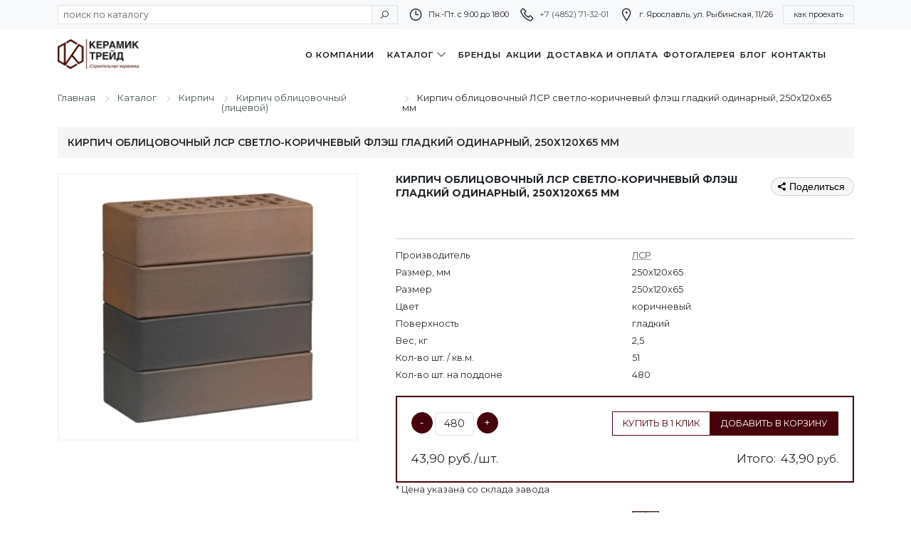

--- FILE ---
content_type: text/html; charset=UTF-8
request_url: https://kertrade.ru/catalog/kirpich/kirpich-oblicovochnyy/kirpich-oblitsovochnyy-lsr-svetlo-korichnevyy-flesh-gladkiy-odinarnyy/
body_size: 16507
content:
<!doctype html>
<html lang="ru">

<head>
	<title>Кирпич облицовочный ЛСР светло-коричневый флэш гладкий одинарный, 250х120х65 мм купить по цене 43.90 руб./шт. в Ярославле — КерамикТрейд</title>
	<meta charset="utf-8">
	<meta name="viewport" content="width=device-width, initial-scale=1.0, maximum-scale=1.0, user-scalable=no">
	<meta name="yandex-verification" content="a721b7c5e91010f0">
	<meta name="google-site-verification" content="aIVrfEbif-zGoNUM30QdSuJS_8-OzgXUQqGe3U_eBPo">
	<link href="https://cdn.jsdelivr.net/npm/bootstrap@5.3.2/dist/css/bootstrap.min.css" rel="stylesheet" integrity="sha384-T3c6CoIi6uLrA9TneNEoa7RxnatzjcDSCmG1MXxSR1GAsXEV/Dwwykc2MPK8M2HN" crossorigin="anonymous">
	<link href="https://fonts.googleapis.com/css2?family=Montserrat:ital,wght@0,100..900;1,100..900&display=swap" rel="stylesheet">
	<script src="https://www.google.com/recaptcha/api.js?onload=onloadCallback&amp;render=explicit" async="" defer=""></script>
	<script src="https://ajax.googleapis.com/ajax/libs/jquery/1.11.3/jquery.min.js"></script>
	<script src="https://cdn.jsdelivr.net/npm/bootstrap@5.3.3/dist/js/bootstrap.bundle.min.js" integrity="sha384-YvpcrYf0tY3lHB60NNkmXc5s9fDVZLESaAA55NDzOxhy9GkcIdslK1eN7N6jIeHz" crossorigin="anonymous"></script>
	<link href="/favicon.ico" rel="shortcut icon" type="image/x-icon" />
	<link rel="apple-touch-icon" href="/favicon.ico" />
		<meta http-equiv="Content-Type" content="text/html; charset=UTF-8" />
<meta name="robots" content="index, follow" />
<meta name="description" content="Кирпич облицовочный ЛСР светло-коричневый флэш гладкий одинарный, 250х120х65 мм в наличии на складе КерамикТрейд. Цвет коричневый. Купить с доставкой по Ярославлю и области 'точно в срок'. Помощь в расчете и подборе" />
<link href="/bitrix/css/intensa.favorite/style.css?17683375671173" type="text/css"  rel="stylesheet" />
<link href="https://maxst.icons8.com/vue-static/landings/line-awesome/line-awesome/1.3.0/css/line-awesome.min.css" type="text/css"  rel="stylesheet" />
<link href="/bitrix/js/ui/design-tokens/dist/ui.design-tokens.css?171888599326358" type="text/css"  rel="stylesheet" />
<link href="/bitrix/js/ui/fonts/opensans/ui.font.opensans.css?17091896222555" type="text/css"  rel="stylesheet" />
<link href="/bitrix/js/main/popup/dist/main.popup.bundle.css?170918989329861" type="text/css"  rel="stylesheet" />
<link href="/local/templates/main/components/bitrix/catalog/main/style.css?17188093031780" type="text/css"  rel="stylesheet" />
<link href="/local/templates/main/components/bitrix/catalog.element/.default/style.css?17188093536816" type="text/css"  rel="stylesheet" />
<link href="/local/templates/main/components/bitrix/catalog.section/additional/style.css?165285805850" type="text/css"  rel="stylesheet" />
<link href="/local/templates/main/components/bitrix/catalog.item/.default/style.css?1732606953363" type="text/css"  rel="stylesheet" />
<link href="/local/templates/main/css/bootstrap.extension.css?171171429111717" type="text/css"  data-template-style="true"  rel="stylesheet" />
<link href="/local/templates/main/css/jquery.fancybox.min.css?170773192012795" type="text/css"  data-template-style="true"  rel="stylesheet" />
<link href="/local/templates/main/css/line-awesome.min.css?165355630490401" type="text/css"  data-template-style="true"  rel="stylesheet" />
<link href="/local/templates/main/css/slick-theme.css?17627549732148" type="text/css"  data-template-style="true"  rel="stylesheet" />
<link href="/local/templates/main/css/slick.css?17092811601664" type="text/css"  data-template-style="true"  rel="stylesheet" />
<link href="/local/templates/main/components/bitrix/menu/main/style.css?1768332646129" type="text/css"  data-template-style="true"  rel="stylesheet" />
<link href="/local/templates/main/components/bitrix/breadcrumb/.default/style.css?1719994670512" type="text/css"  data-template-style="true"  rel="stylesheet" />
<link href="/local/templates/main/components/bitrix/catalog.section/viewed_product/style.css?176599843150" type="text/css"  data-template-style="true"  rel="stylesheet" />
<link href="/local/templates/main/styles.css?1768409612126218" type="text/css"  data-template-style="true"  rel="stylesheet" />
<link href="/local/templates/main/template_styles.css?17659992923505" type="text/css"  data-template-style="true"  rel="stylesheet" />
<script>if(!window.BX)window.BX={};if(!window.BX.message)window.BX.message=function(mess){if(typeof mess==='object'){for(let i in mess) {BX.message[i]=mess[i];} return true;}};</script>
<script>(window.BX||top.BX).message({"JS_CORE_LOADING":"Загрузка...","JS_CORE_NO_DATA":"- Нет данных -","JS_CORE_WINDOW_CLOSE":"Закрыть","JS_CORE_WINDOW_EXPAND":"Развернуть","JS_CORE_WINDOW_NARROW":"Свернуть в окно","JS_CORE_WINDOW_SAVE":"Сохранить","JS_CORE_WINDOW_CANCEL":"Отменить","JS_CORE_WINDOW_CONTINUE":"Продолжить","JS_CORE_H":"ч","JS_CORE_M":"м","JS_CORE_S":"с","JSADM_AI_HIDE_EXTRA":"Скрыть лишние","JSADM_AI_ALL_NOTIF":"Показать все","JSADM_AUTH_REQ":"Требуется авторизация!","JS_CORE_WINDOW_AUTH":"Войти","JS_CORE_IMAGE_FULL":"Полный размер"});</script>

<script src="/bitrix/js/main/core/core.js?1719395729498410"></script>

<script>BX.Runtime.registerExtension({"name":"main.core","namespace":"BX","loaded":true});</script>
<script>BX.setJSList(["\/bitrix\/js\/main\/core\/core_ajax.js","\/bitrix\/js\/main\/core\/core_promise.js","\/bitrix\/js\/main\/polyfill\/promise\/js\/promise.js","\/bitrix\/js\/main\/loadext\/loadext.js","\/bitrix\/js\/main\/loadext\/extension.js","\/bitrix\/js\/main\/polyfill\/promise\/js\/promise.js","\/bitrix\/js\/main\/polyfill\/find\/js\/find.js","\/bitrix\/js\/main\/polyfill\/includes\/js\/includes.js","\/bitrix\/js\/main\/polyfill\/matches\/js\/matches.js","\/bitrix\/js\/ui\/polyfill\/closest\/js\/closest.js","\/bitrix\/js\/main\/polyfill\/fill\/main.polyfill.fill.js","\/bitrix\/js\/main\/polyfill\/find\/js\/find.js","\/bitrix\/js\/main\/polyfill\/matches\/js\/matches.js","\/bitrix\/js\/main\/polyfill\/core\/dist\/polyfill.bundle.js","\/bitrix\/js\/main\/core\/core.js","\/bitrix\/js\/main\/polyfill\/intersectionobserver\/js\/intersectionobserver.js","\/bitrix\/js\/main\/lazyload\/dist\/lazyload.bundle.js","\/bitrix\/js\/main\/polyfill\/core\/dist\/polyfill.bundle.js","\/bitrix\/js\/main\/parambag\/dist\/parambag.bundle.js"]);
</script>
<script>BX.Runtime.registerExtension({"name":"fx","namespace":"window","loaded":true});</script>
<script>BX.Runtime.registerExtension({"name":"ui.design-tokens","namespace":"window","loaded":true});</script>
<script>BX.Runtime.registerExtension({"name":"ui.fonts.opensans","namespace":"window","loaded":true});</script>
<script>BX.Runtime.registerExtension({"name":"main.popup","namespace":"BX.Main","loaded":true});</script>
<script>BX.Runtime.registerExtension({"name":"popup","namespace":"window","loaded":true});</script>
<script>(window.BX||top.BX).message({"LANGUAGE_ID":"ru","FORMAT_DATE":"DD.MM.YYYY","FORMAT_DATETIME":"DD.MM.YYYY HH:MI:SS","COOKIE_PREFIX":"BITRIX_SM","SERVER_TZ_OFFSET":"10800","UTF_MODE":"Y","SITE_ID":"s1","SITE_DIR":"\/","USER_ID":"","SERVER_TIME":1768952006,"USER_TZ_OFFSET":0,"USER_TZ_AUTO":"Y","bitrix_sessid":"037272a84c33f304164b8efa41da92d3"});</script>


<script src="/bitrix/js/main/core/core_fx.js?164966767416888"></script>
<script src="/bitrix/js/intensa.favorite/script.js?17683359902536"></script>
<script src="/bitrix/js/main/popup/dist/main.popup.bundle.js?1709189931117034"></script>
<script src="/bitrix/js/yandex.metrika/script.js?17255466016603"></script>
            <script type="text/javascript">
                window.dataLayerName = 'dataLayer';
                var dataLayerName = window.dataLayerName;
            </script>
            <!-- Yandex.Metrika counter -->
            <script type="text/javascript">
                (function (m, e, t, r, i, k, a) {
                    m[i] = m[i] || function () {
                        (m[i].a = m[i].a || []).push(arguments)
                    };
                    m[i].l = 1 * new Date();
                    k = e.createElement(t), a = e.getElementsByTagName(t)[0], k.async = 1, k.src = r, a.parentNode.insertBefore(k, a)
                })
                (window, document, "script", "https://mc.yandex.ru/metrika/tag.js", "ym");

                ym("42216294", "init", {
                    clickmap: true,
                    trackLinks: true,
                    accurateTrackBounce: true,
                    webvisor: true,
                    ecommerce: dataLayerName,
                    params: {
                        __ym: {
                            "ymCmsPlugin": {
                                "cms": "1c-bitrix",
                                "cmsVersion": "24.0",
                                "pluginVersion": "1.0.8",
                                'ymCmsRip': 1296049438                            }
                        }
                    }
                });

                document.addEventListener("DOMContentLoaded", function() {
                                    });

            </script>
            <!-- /Yandex.Metrika counter -->
                    <script type="text/javascript">
            window.counters = ["42216294"];
        </script>
        
<script>window[window.dataLayerName] = window[window.dataLayerName] || [];</script>



<script src="/local/templates/main/js/bootstrap.bundle.min.js?165831583783253"></script>
<script src="/local/templates/main/js/jquery-inputmask.js?16601413304536"></script>
<script src="/local/templates/main/js/jquery-validate.js?166013403051171"></script>
<script src="/local/templates/main/js/jquery.fancybox.min.js?170773178268253"></script>
<script src="/local/templates/main/js/jvalidate-additional-methods.js?166013407951466"></script>
<script src="/local/templates/main/js/script.js?17683336651892"></script>
<script src="/local/templates/main/js/slick.min.js?164984584441953"></script>
<script src="/local/components/dojo/basket/templates/header_cart/script.js?17189600773405"></script>
<script src="/local/templates/main/components/bitrix/catalog.section/viewed_product/script.js?17659984318181"></script>
<script src="/local/templates/main/components/bitrix/catalog/main/script.js?1719392199495"></script>
<script src="/local/templates/main/components/bitrix/catalog.element/.default/script.js?17683309482244"></script>
<script src="/local/templates/main/components/bitrix/catalog.section/additional/script.js?16527080828181"></script>
<script>var _ba = _ba || []; _ba.push(["aid", "df2a3ccfcaa3e5ef084398d50b099b79"]); _ba.push(["host", "kertrade.ru"]); (function() {var ba = document.createElement("script"); ba.type = "text/javascript"; ba.async = true;ba.src = (document.location.protocol == "https:" ? "https://" : "http://") + "bitrix.info/ba.js";var s = document.getElementsByTagName("script")[0];s.parentNode.insertBefore(ba, s);})();</script>


</head>

<body>
		<div class="wparrep_bl">
		<div>

						<header class="">
				<div class="bg-light py-2 d-none d-md-block">
					<div class="container text-sm">
						<div class="d-md-flex justify-content-between">
							<!--noindex-->
							<form class="input-group d-inline-flex me-3" action="/catalog/" method="get">
								<input type="search" placeholder="поиск по каталогу" class="form-control form-control-sm rounded-0" name="q">
								<button type="submit" class="input-group-text rounded-0"><i class="la la-search"></i></button>
							</form>
							<!--/noindex-->
							<div class="d-inline-flex align-items-center text-nowrap me-3">
								<i class="la la-clock la-2x me-2"></i>
								<span>Пн.-Пт. с 9:00 до 18:00</span>
							</div>
							<div class="d-inline-flex align-items-center text-nowrap me-3">
								<i class="la la-phone la-2x me-2"></i>
								<a href="tel:+74852713201">+7 (4852) 71-32-01</a>
							</div>
							<div class="d-inline-flex align-items-center text-nowrap me-3">
								<i class="la la-map-marker la-2x me-2"></i>
								<span>г. Ярославль, ул. Рыбинская, 11/26</span>
							</div>
							<a href="/contacts/" class="btn btn-sm btn-transparent border text-nowrap rounded-0  px-3 d-flex align-items-center"><small>как проехать</small></a>
						</div>
					</div>
				</div>
			</header>
			<header class="bg-white position-sticky sticky-top">
				<div class="py-3">
					<div class="container">
						<div class="row align-items-center">
							<div class="col-6 col-md-2">
								<a href="/" class="logo">
									<img src="/upload/resize_cache/webp/images/i/logo_port.webp" alt="Керамик Трейд – продажа кирпича, газобетонных блоков и других строительных материалов" title="Керамик Трейд – продажа кирпича, газобетонных блоков и других строительных материалов" style="height: 42px;">
								</a>
							</div>
							<div class="col-6 col-md-10 d-flex justify-content-end align-items-center">
								<div class="me-4 d-none d-md-block">
									
<nav>
	<ul class="nav my-0">
		<li class="nav-item px-1"><a class="text-uppercase" href="/about/">О компании</a></li>				<li class="nav-item dropdown px-3">
					<a class="text-uppercase" href="/catalog/" data-bs-toggle="dropdown" aria-expanded="false">Каталог</a>
					<i class="la la-angle-down"></i>
					<div class="dropdown-menu mt-3 py-4 " style="width: 52vw;max-width: 760px;">
						<div class="px-3 text-sm d-flex w-100">
													<div class="column px-2">
																	<span class="d-inline-block pb-3 mb-3 border-bottom text-nowrap" href="">Стеновые материалы</span>
									<ul class="nav d-flex flex-column">
																				<li class="">
											<a href="/catalog/kirpich/" class="fw-bold">
												Кирпич											</a>
										</li>
																				<li class="">
											<a href="/catalog/kirpich/stroitelnyy-kirpich/" >
												Строительный кирпич											</a>
										</li>
																				<li class="">
											<a href="/catalog/kirpich/kirpich-oblicovochnyy/" >
												Кирпич облицовочный (лицевой)											</a>
										</li>
																				<li class="">
											<a href="/catalog/kirpich/klinkernyy-kirpich/" >
												Клинкерный кирпич											</a>
										</li>
																				<li class="">
											<a href="/catalog/kirpich/kirpich-ruchnoy-formovki/" >
												Кирпич ручной формовки											</a>
										</li>
																				<li class="">
											<a href="/catalog/kirpich/rigelnyy-kirpich/" >
												Ригельный кирпич											</a>
										</li>
																				<li class="">
											<a href="/catalog/penobloki-gazobeton/" class="fw-bold">
												Газобетонные (газосиликатные) блоки											</a>
										</li>
																				<li class="">
											<a href="/catalog/keramicheskie-bloki/" class="fw-bold">
												Керамические блоки											</a>
										</li>
																				<li class="">
											<a href="/catalog/fasadnay-plitka/" class="fw-bold">
												Фасадная плитка											</a>
										</li>
																				<li class="">
											<a href="/catalog/fasadnay-plitka/klinkernaya/" >
												Фасадная клинкерная плитка											</a>
										</li>
																				<li class="">
											<a href="/catalog/fasadnay-plitka/ruchnoy-formovki/" >
												Фасадная клинкерная плитка ручной формовки											</a>
										</li>
																				<li class="">
											<a href="/catalog/fasadnay-plitka/uzkaya-rigelnaya/" >
												Фасадная клинкерная плитка узкая ригельная											</a>
										</li>
																				<li class="">
											<a href="/catalog/fasadnye-termopaneli/" class="fw-bold">
												Фасадные термопанели											</a>
										</li>
																				<li class="">
											<a href="/catalog/klinkernye-podokonniki/" class="fw-bold">
												Клинкерные подоконники											</a>
										</li>
																				<li class="">
											<a href="/catalog/kladochnye-rastvory-i-zatirki/" class="fw-bold">
												Кладочные растворы и затирки											</a>
										</li>
																			</ul>
																</div>
													<div class="column px-2">
																	<span class="d-inline-block pb-3 mb-3 border-bottom text-nowrap" href="">Кровельные материалы</span>
									<ul class="nav d-flex flex-column">
																				<li class="">
											<a href="/catalog/crovlya/" class="fw-bold">
												Кровля											</a>
										</li>
																				<li class="">
											<a href="/catalog/crovlya/keramicheskaya-cherepica/" >
												Керамическая черепица											</a>
										</li>
																				<li class="">
											<a href="/catalog/crovlya/cementno-peschanaya-cherepica/" >
												Цементно-песчаная черепица											</a>
										</li>
																				<li class="">
											<a href="/catalog/crovlya/gibkaya-bitumnaya-cherepica/" >
												Гибкая битумная черепица											</a>
										</li>
																				<li class="">
											<a href="/catalog/osb-3/" class="fw-bold">
												ОСП (OSB-3) плиты											</a>
										</li>
																				<li class="">
											<a href="/catalog/gidro-vetrozaschitnye-i-paroizolyacionnye-plenki/" class="fw-bold">
												Гидро-ветрозащитные пленки и пароизоляция											</a>
										</li>
																				<li class="">
											<a href="/catalog/vodostochnye-sistemy/" class="fw-bold">
												Водосточные системы											</a>
										</li>
																				<li class="">
											<a href="/catalog/cherdachnye-lestnicy/" class="fw-bold">
												Чердачные лестницы											</a>
										</li>
																			</ul>
																</div>
													<div class="column px-2">
																	<span class="d-inline-block pb-3 mb-3 border-bottom text-nowrap" href="">Ландшафтные материалы</span>
									<ul class="nav d-flex flex-column">
																				<li class="">
											<a href="/catalog/trotuarnaya-plitka/" class="fw-bold">
												Тротуарная плитка и брусчатка											</a>
										</li>
																				<li class="">
											<a href="/catalog/trotuarnaya-plitka/betonnaya/" >
												Тротуарная плитка бетонная											</a>
										</li>
																				<li class="">
											<a href="/catalog/trotuarnaya-plitka/klinkernaya-bruschatka/" >
												Тротуарная клинкерная брусчатка											</a>
										</li>
																				<li class="">
											<a href="/catalog/klinkernye-stupeni-i-plitka/" class="fw-bold">
												Клинкерные ступени и плитка											</a>
										</li>
																			</ul>
																</div>
												</div>
					</div>
				</li>
				<li class="nav-item px-1"><a class="text-uppercase" href="/brands/">Бренды</a></li><li class="nav-item px-1"><a class="text-uppercase" href="/sale/">Акции</a></li><li class="nav-item px-1"><a class="text-uppercase" href="/dostavka-i-oplata/">Доставка и оплата</a></li><li class="nav-item px-1"><a class="text-uppercase" href="/portfolio/">Фотогалерея</a></li><li class="nav-item px-1"><a class="text-uppercase" href="/articles/">Блог</a></li><li class="nav-item px-1"><a class="text-uppercase" href="/contacts/">Контакты</a></li>	</ul>
</nav>
								</div>
								<a href="tel:84852713201" class="d-md-none me-2"><i class="la la-phone la-2x"></i></a>
								<div class="position-relative me-3">
										<span class="dojoBasketComponent">
	</span>
	<script>
		$(window).ready(function(){
			DojoBasket.init();
		})
	</script>
									</div>
								<span class="d-md-none p-2" data-bs-toggle="offcanvas" data-bs-target="#menu-offcanvas" aria-controls="menu-offcanvas">
									<i class="la la-bars la-2x"></i>
								</span>
							</div>
						</div>
					</div>
				</div>
			</header>
			

			<div class="offcanvas offcanvas-start" tabindex="-1" id="menu-offcanvas" aria-labelledby="menu-offcanvas-Label">
				<div class="offcanvas-header border-bottom">
					<div class="offcanvas-title h5" id="menu-offcanvas-Label">Меню</div>
					<button type="button" class="btn-close" data-bs-dismiss="offcanvas" aria-label="Закрыть"></button>
				</div>
				<div class="offcanvas-body">
					<!--noindex-->
					<form class="input-group d-inline-flex me-3 mb-3" action="/catalog/" method="get">
						<input type="search" placeholder="поиск по каталогу" class="form-control form-control-sm rounded-0" name="q">
						<button type="submit" class="input-group-text rounded-0"><i class="la la-search"></i></button>
					</form>
					<!--/noindex-->
					<nav class="nav-list">
						
<ul class="nav my-0 lh-lg d-flex flex-column">
	<li><a href="/about/">О компании</a></li>			<li class="child_menu">
				<a class="child-mobile" href="/catalog/">Каталог</a>
				<div class="bl_child">
											<div class="column">
							<span class="ttl_menu" href="">Стеновые материалы</span>
								<ul>
																		<li>
										<a href="/catalog/kirpich/">
											<b>											Кирпич											</b>										</a>
									</li>
																		<li>
										<a href="/catalog/kirpich/stroitelnyy-kirpich/">
																						Строительный кирпич																					</a>
									</li>
																		<li>
										<a href="/catalog/kirpich/kirpich-oblicovochnyy/">
																						Кирпич облицовочный (лицевой)																					</a>
									</li>
																		<li>
										<a href="/catalog/kirpich/klinkernyy-kirpich/">
																						Клинкерный кирпич																					</a>
									</li>
																		<li>
										<a href="/catalog/kirpich/kirpich-ruchnoy-formovki/">
																						Кирпич ручной формовки																					</a>
									</li>
																		<li>
										<a href="/catalog/kirpich/rigelnyy-kirpich/">
																						Ригельный кирпич																					</a>
									</li>
																		<li>
										<a href="/catalog/penobloki-gazobeton/">
											<b>											Газобетонные (газосиликатные) блоки											</b>										</a>
									</li>
																		<li>
										<a href="/catalog/keramicheskie-bloki/">
											<b>											Керамические блоки											</b>										</a>
									</li>
																		<li>
										<a href="/catalog/fasadnay-plitka/">
											<b>											Фасадная плитка											</b>										</a>
									</li>
																		<li>
										<a href="/catalog/fasadnay-plitka/klinkernaya/">
																						Фасадная клинкерная плитка																					</a>
									</li>
																		<li>
										<a href="/catalog/fasadnay-plitka/ruchnoy-formovki/">
																						Фасадная клинкерная плитка ручной формовки																					</a>
									</li>
																		<li>
										<a href="/catalog/fasadnay-plitka/uzkaya-rigelnaya/">
																						Фасадная клинкерная плитка узкая ригельная																					</a>
									</li>
																		<li>
										<a href="/catalog/fasadnye-termopaneli/">
											<b>											Фасадные термопанели											</b>										</a>
									</li>
																		<li>
										<a href="/catalog/klinkernye-podokonniki/">
											<b>											Клинкерные подоконники											</b>										</a>
									</li>
																		<li>
										<a href="/catalog/kladochnye-rastvory-i-zatirki/">
											<b>											Кладочные растворы и затирки											</b>										</a>
									</li>
																	</ul>
														</div>
											<div class="column">
							<span class="ttl_menu" href="">Кровельные материалы</span>
								<ul>
																		<li>
										<a href="/catalog/crovlya/">
											<b>											Кровля											</b>										</a>
									</li>
																		<li>
										<a href="/catalog/crovlya/keramicheskaya-cherepica/">
																						Керамическая черепица																					</a>
									</li>
																		<li>
										<a href="/catalog/crovlya/cementno-peschanaya-cherepica/">
																						Цементно-песчаная черепица																					</a>
									</li>
																		<li>
										<a href="/catalog/crovlya/gibkaya-bitumnaya-cherepica/">
																						Гибкая битумная черепица																					</a>
									</li>
																		<li>
										<a href="/catalog/osb-3/">
											<b>											ОСП (OSB-3) плиты											</b>										</a>
									</li>
																		<li>
										<a href="/catalog/gidro-vetrozaschitnye-i-paroizolyacionnye-plenki/">
											<b>											Гидро-ветрозащитные пленки и пароизоляция											</b>										</a>
									</li>
																		<li>
										<a href="/catalog/vodostochnye-sistemy/">
											<b>											Водосточные системы											</b>										</a>
									</li>
																		<li>
										<a href="/catalog/cherdachnye-lestnicy/">
											<b>											Чердачные лестницы											</b>										</a>
									</li>
																	</ul>
														</div>
											<div class="column">
							<span class="ttl_menu" href="">Ландшафтные материалы</span>
								<ul>
																		<li>
										<a href="/catalog/trotuarnaya-plitka/">
											<b>											Тротуарная плитка и брусчатка											</b>										</a>
									</li>
																		<li>
										<a href="/catalog/trotuarnaya-plitka/betonnaya/">
																						Тротуарная плитка бетонная																					</a>
									</li>
																		<li>
										<a href="/catalog/trotuarnaya-plitka/klinkernaya-bruschatka/">
																						Тротуарная клинкерная брусчатка																					</a>
									</li>
																		<li>
										<a href="/catalog/klinkernye-stupeni-i-plitka/">
											<b>											Клинкерные ступени и плитка											</b>										</a>
									</li>
																	</ul>
														</div>
									</div>
			</li>
			<li><a href="/brands/">Бренды</a></li><li><a href="/sale/">Акции</a></li><li><a href="/dostavka-i-oplata/">Доставка и оплата</a></li><li><a href="/portfolio/">Фотогалерея</a></li><li><a href="/articles/">Блог</a></li><li><a href="/contacts/">Контакты</a></li></ul>
					</nav>
					<hr>
					<div>
						<div class="d-flex align-items-center text-nowrap mb-2">
							<i class="la la-clock la-2x me-2"></i>
							<span>Пн.-Пт. с 9:00 до 18:00</span>
						</div>
						<div class="d-flex align-items-center text-nowrap mb-2">
							<i class="la la-phone la-2x me-2"></i>
							<span>+7 (4852) 71-32-01</span>
						</div>
						<div class="d-flex align-items-center text-nowrap mb-2">
							<i class="la la-map-marker la-2x me-2"></i>
							<span>г. Ярославль, ул. Рыбинская, 11/26</span>
						</div>
					</div>
				</div>
			</div>
										<div class="container">
					
					<div class="empty-space col-xs-b10"></div>
					<div class="breadcrumb-block">
						<div class="open-breadcrumb">...</div>
						<div class="breadcrump-desctop">
							<div class="bx-breadcrumb" itemscope itemtype="http://schema.org/BreadcrumbList">
			<div class="bx-breadcrumb-item" id="bx_breadcrumb_0" itemprop="itemListElement" itemscope itemtype="http://schema.org/ListItem">
				
				<a href="/" title="Главная" itemprop="item">
					<span itemprop="name">Главная</span>
				</a>
				<meta itemprop="position" content="1" />
			</div>
			<div class="bx-breadcrumb-item" id="bx_breadcrumb_1" itemprop="itemListElement" itemscope itemtype="http://schema.org/ListItem">
				<i class="fa fa-angle-right"></i>
				<a href="/catalog/" title="Каталог" itemprop="item">
					<span itemprop="name">Каталог</span>
				</a>
				<meta itemprop="position" content="2" />
			</div>
			<div class="bx-breadcrumb-item" id="bx_breadcrumb_2" itemprop="itemListElement" itemscope itemtype="http://schema.org/ListItem">
				<i class="fa fa-angle-right"></i>
				<a href="/catalog/kirpich/" title="Кирпич" itemprop="item">
					<span itemprop="name">Кирпич</span>
				</a>
				<meta itemprop="position" content="3" />
			</div>
			<div class="bx-breadcrumb-item" id="bx_breadcrumb_3" itemprop="itemListElement" itemscope itemtype="http://schema.org/ListItem">
				<i class="fa fa-angle-right"></i>
				<a href="/catalog/kirpich/kirpich-oblicovochnyy/" title="Кирпич облицовочный (лицевой)" itemprop="item">
					<span itemprop="name">Кирпич облицовочный (лицевой)</span>
				</a>
				<meta itemprop="position" content="4" />
			</div>
			<div class="bx-breadcrumb-item">
				<i class="fa fa-angle-right"></i>
				<span>Кирпич облицовочный ЛСР светло-коричневый флэш гладкий одинарный, 250х120х65 мм</span>
			</div><div style="clear:both"></div></div>						</div>
						<div class="breadcrump-mobile">
							<div class="bx-breadcrumb">
				<div class="bx-breadcrumb-item">
					<span>Кирпич облицовочный (лицевой)</span>
					</div><div style="clear:both"></div></div>						</div>
					</div>
					<div class="p-3 title-block">
						<h1>Кирпич облицовочный ЛСР светло-коричневый флэш гладкий одинарный, 250х120х65 мм</h1>
					</div>
				</div>

						<main class="main"><main>
	<div class="container mb-4">
		<div class="row">
						<div class="col-12 col-md-12">
				
<script src="https://yastatic.net/share2/share.js"></script>
<div class="catalog-element" itemscope itemtype="http://schema.org/Product">
	<div class="main-block pt-4">
		<div class="row">
			<div class="col-12 col-md-5 pe-md-5">
				<div class="photo-slider">
					<div class="photo-slider-item">
													<a href="/upload/resize_cache/webp/upload/iblock/59f/phc7hm1y6thw66p9v2sp8p4muha2uhdq/kirpich-oblitsovochnyy-lsr-svetlo-korichnevyy-flesh-rustik-odinarnyy.webp" data-fancybox="photos" data-caption="Кирпич облицовочный ЛСР светло-коричневый флэш гладкий одинарный, 250х120х65 мм">
								<img itemprop="image" src="/upload/resize_cache/webp/upload/iblock/59f/phc7hm1y6thw66p9v2sp8p4muha2uhdq/kirpich-oblitsovochnyy-lsr-svetlo-korichnevyy-flesh-rustik-odinarnyy.webp" alt="Кирпич облицовочный ЛСР светло-коричневый флэш гладкий одинарный, 250х120х65 мм" class="w-100">
							</a>
											</div>
				</div>
				<div class="photo-slider-item photo-slider-items my-3 photo-slider-item-preview">

									</div>
			</div>
			<div class="col-12 col-md-7">
				<div class="d-flex mb-4 justify-content-between">
					<div class="product-title" itemprop="name">
						Кирпич облицовочный ЛСР светло-коричневый флэш гладкий одинарный, 250х120х65 мм					</div>
					<div class="d-flex justify-content-start align-items-center service-buttons">
						<div class="service-button ya-share2 mr-2" data-curtain data-size="s" data-shape="round" data-limit="0" data-more-button-type="long" data-services="vkontakte,telegram,viber,whatsapp"></div>
					</div>
				</div>

				
				<div class="product_id d-inline-block" style="opacity: 0; height: 0 !important;">13237</div>
				<hr>
				<div class="product-properties mb-4">
												<div class="row mb-2">
								<div class="col ">Производитель</div>
								<div class="col"><a href="/brands/lsr/">ЛСР</a></div>
							</div>
												<div class="row mb-2">
								<div class="col ">Размер, мм</div>
								<div class="col">250x120x65</div>
							</div>
																						<div class="row mb-2">
							<div class="col ">Размер</div>
															<div class="col">250х120х65</div>
													</div>
																	<div class="row mb-2">
							<div class="col ">Цвет</div>
															<div class="col">коричневый</div>
													</div>
																	<div class="row mb-2">
							<div class="col ">Поверхность</div>
															<div class="col">гладкий</div>
													</div>
																	<div class="row mb-2">
							<div class="col ">Вес, кг</div>
															<div class="col">2,5</div>
													</div>
																	<div class="row mb-2">
							<div class="col ">Кол-во шт. / кв.м.</div>
															<div class="col">51</div>
													</div>
																	<div class="row mb-2">
							<div class="col ">Кол-во шт. на поддоне</div>
															<div class="col">480</div>
													</div>
									</div>
															<div class="product-price d-flex align-items-center justify-content-between flex-wrap">
							<div class="quanter d-flex">
								<span class="btn btn-warning btn-round" onclick="DojoProduct.quantityDown()"> - </span>

																<input id="dojoProductQuantity" type="text" data-count-step="480" onchange="DojoProduct.setQuantity(this.value)" pattern="0-9" value="480" class="form-control mx-1">

								<span class="btn btn-warning btn-round" onclick="DojoProduct.quantityUp()"> + </span>
							</div>
							<div class="d-flex buttons-price">
								<div class="btn btn-lg btn-fast bnt-basket" onclick="openDetailModalForm('fastOrderForm', 'Купить в 1 клик')">Купить в 1 клик</div>
								<div class="btn btn-lg bnt-basket ml-2" data-bq="1" onclick="DojoProduct.addToBasket()">Добавить в корзину</div>
							</div>
							<div class="d-flex col-5 total-price p-0 pt-4" itemprop="offers" itemscope itemtype="http://schema.org/Offer">
								<meta itemprop="price" content="43.90">
								<meta itemprop="priceCurrency" content="RUB">
								<big>
																			<div>
											<span id="product-quantity">43,90</span> руб./шт.										</div>
																	</big>
							</div>

							<div class="d-flex col-7 justify-content-end total-price pt-4 align-items-center favorite-detail-card-wrapper">
																<big class="me-2">Итого: </big>
								<div class="digit pl-3">
																			<big id="productFullPrice">43,90</big> руб.
																	</div>
							</div>
						</div>
						<div class="store-notify">
							<small>
								* Цена указана со склада завода							</small>
						</div>
					

					<div class="row calc-block pt-4 justify-content-start">
						<div class="col-12 col-md-6">
							<div class="btn d-flex justify-content-start align-items-center p-0 border-0" onclick="openDetailModalForm('deliveryForm', 'Рассчитать доставку')">
								<div class="me-3">
									<img width="38px" src="/upload/resize_cache/webp/images/catalog.element/mashine.webp" alt="calculator">
								</div>
								<div class="caption">Рассчитать доставку</div>
							</div>
						</div>
						<div class="col-12 col-md-6">
							<div class="btn d-flex justify-content-start align-items-center p-0 border-0" onclick="openDetailModalForm('calculateForm', 'Рассчитать количество')">
								<div class="me-3">
									<img width="38px" src="/upload/resize_cache/webp/images/catalog.element/calculator.webp" alt="calculator">
								</div>
								<div class="caption">Рассчитать количество</div>
							</div>
						</div>
					</div>
							</div>
		</div>
	</div>
	<div class="empty-space col-xs-b20 col-sm-b40"></div>
	

	<div class="tabs-section position-relative">
		<div class="tabs-buttons d-flex flex-wrap">
			<div class="active d-flex align-items-center" data-tab="Описание">Описание</div>

				
							<div class="d-flex align-items-center" data-tab="Характеристики">Характеристики</div>
			
			<div class="d-flex align-items-center" data-tab="Доставка и оплата">Доставка и оплата</div>
							<div class="d-flex align-items-center" data-tab="Документы">Документы</div>
					</div>
		<div class="tabs-content">
			<div class="active" data-tab="Описание" itemprop="description">
									Кирпич облицовочный ЛСР светло-коричневый флэш гладкий одинарный купить недорого. Гладкий облицовочный материал используется для фасадов, заборов, в облицовке зданий. Этот кирпич поможет преобразить ваш дом в классическом стиле и сделать его изящным.							</div>

							<div data-tab="Характеристики">
						<div class="product-properties mb-4">
																<div class="row mb-2">
										<div class="col ">Производитель</div>
										<div class="col"><a href="/brands/lsr/">ЛСР</a></div>
									</div>
																<div class="row mb-2">
										<div class="col ">Размер, мм</div>
										<div class="col">250x120x65</div>
									</div>
																														<div class="row mb-2">
									<div class="col ">Размер</div>
																			<div class="col">250х120х65</div>
																	</div>
																							<div class="row mb-2">
									<div class="col ">Цвет</div>
																			<div class="col">коричневый</div>
																	</div>
																							<div class="row mb-2">
									<div class="col ">Поверхность</div>
																			<div class="col">гладкий</div>
																	</div>
																							<div class="row mb-2">
									<div class="col ">Вес, кг</div>
																			<div class="col">2,5</div>
																	</div>
																							<div class="row mb-2">
									<div class="col ">Кол-во шт. / кв.м.</div>
																			<div class="col">51</div>
																	</div>
																							<div class="row mb-2">
									<div class="col ">Кол-во шт. на поддоне</div>
																			<div class="col">480</div>
																	</div>
													</div>
				</div>
			
			<div data-tab="Доставка и оплата">
				<!--noindex-->
				<p class="caption-tab">Доставка</p>
				<p>Доставка строительных материалов в г. Ярославль и Ярославскую область осуществляется напрямую c заводов и со склада компании силами партнёрских грузоперевозок автомобилями до 20 тонн и кранами-манипуляторами от 5 до 20 тонн.</p>
				<p class="caption-tab-small">Тарифы и стоимость доставки</p>
				<p>Тарифы на доставку зависят от объема заказанных товаров и удаленности объекта. Расчет ведется для каждого клиента индивидуально, так как наши менеджеры прорабатывают самый оптимальный и выгодный вариант доставки.</p>
				<p class="caption-tab">Оплата</p>
				<p>Вы можете оплатить как физическое, так и юридическое лицо.

					Для физических лиц доступна оплата наличными или банковскими картами в шоу-руме компании либо выставление счета для банковского перевода.

					Для юридических лиц возможно выставление счета, безналичная оплата с ндс и заключение договора.

					Особое внимание хотим обратить на то, что перед оплатой рекомендуется связаться с менеджером, чтобы он произвел расчет количества материалов и уточнил наличие товара, стоимость и сроки доставки.

					Телефон для связи <a href="tel:+74852713201">+7 (4852) 71-32-01</a>, либо можете писать на почту <a href="mailto:info@kertrade.ru">info@kertrade.ru</a>, а также задать свой вопрос в онлайн чате на сайте.</p>
				<!--/noindex-->
			</div>
							<div data-tab="Документы">
					<div class="row g-4">
													<div class="col-12 col-md-6 col-lg-4">
								<a href="/upload/iblock/619/2esqzfzuor9ta5nj9l6nrqsdwmuvy8zx/Каталог ЛСР кирпич.pdf" class="d-flex w-100 p-3 border border-light rounded-1">
									<i class="la la-file la-3x me-4"></i>
									<span>Каталог кирпич ЛСР</span>
								</a>
							</div>
													<div class="col-12 col-md-6 col-lg-4">
								<a href="/upload/iblock/fc1/mjtqdo222byt5pdua5hq23hmjmpip9ux/Сертификат ЛСР кирпич лицевой Мск.pdf" class="d-flex w-100 p-3 border border-light rounded-1">
									<i class="la la-file la-3x me-4"></i>
									<span>Сертификат соответствия кирпич ЛСР</span>
								</a>
							</div>
											</div>
				</div>
					</div>
	</div>

</div>
<script>
	$(window).ready(function() {
		DojoProduct.init(13237, 43.90, 480);
	});
</script>

<div class="modal fade" id="detailModalForm" tabindex="-1" aria-labelledby="detailModalFormlLabel" aria-hidden="true">
	<div class="modal-dialog">
		<div class="modal-content">
			<div class="modal-header p-4">
				<div id="detailModalTitle" class="h3 modal-title fs-5" id="detailModalFormlLabel"></div>
				<button type="button" class="btn-close" data-bs-dismiss="modal" aria-label="Закрыть"></button>
			</div>
			<div class="modal-body p-4">
				<form id="modalForm" method="post" action="/catalog/ajax.php">
					<p class="mb-3">Заполните форму и менеджер перезвонит вам для уточнения деталей заказа</p>
					<input type="hidden" name="item_name" value="Кирпич облицовочный ЛСР светло-коричневый флэш гладкий одинарный, 250х120х65 мм">
					<input id="detailModalTarget" type="hidden" name="target" value="">
					<div class="form-floating mb-3">
						<input type="text" class="form-control rounded-0" name="name" value="" placeholder="Ваше имя">
						<label>Ваше имя</label>
						<div class="invalid-feedback">Укажите ваше имя</div>
					</div>
					<div class="form-floating mb-3">
						<input type="text" class="form-control rounded-0" name="phone" value="" placeholder="Телефон">
						<label>Телефон</label>
						<div class="invalid-feedback">Укажите ваш телефон для связи</div>
					</div>
					<div class="form-floating mb-3">
						<textarea type="text" class="form-control rounded-0 h-100" name="message" value="" placeholder="Комментарий"></textarea>
						<label>Комментарий</label>

					</div>
					<button id="modalFormBtn" type="submit" class="btn btn-lg bnt-basket g-recaptcha">Отправить</button>
					<div class="small col-12 pt-2">Нажимая на кнопку, вы даёте согласие на обработку персональных данных и соглашаетесь с <a href="/privaci/">политикой конфиденциальности</a></div>
				</form>
			</div>
		</div>
	</div>
</div>


<script>
	$(".tabs-buttons div").click(function() {
		$(".tabs-content div").removeClass("active");
		$(".tabs-buttons div").removeClass("active");
		$(this).addClass("active");
		var thisTab = $(this).attr("data-tab");
		$(`.tabs-content div[data-tab="${thisTab}"]`).addClass("active");
	});

	function openDetailModalForm(modalTarget, modalTitle) {
		$("#detailModalTitle").text(modalTitle)
		$("#detailModalTarget").val(modalTarget);
		$("#detailModalForm").modal("show");
	}

	$(".calc-item a").click(function(e) {
		e.preventDefault();
	});

	$('#modalForm').validate({
		rules: {
			name: "required",
			phone: {
				required: true,
			},
		},
		messages: {
			name: "Ваше имя",
			phone: {
				required: "Телефон",
			},
		},
		submitHandler: function(form) {
			$.ajax({
				url: "/catalog/ajax.php",
				type: "post", //метод отправки
				dataType: "json", //формат данных
				data: $(form).serialize(), // Сеарилизуем объект
				success: function(response) { //Данные отправлены успешно
                    ym(42216294,'reachGoal','OformitZakaz');
					if (response.status) {
						$("#detailModalForm").modal("hide");
						$(form).trigger("reset");

						$("#detailModalFormSuccess").modal("hide");
					} else {}
				},
				error: function(response) { // Данные не отправлены

				}
			})
		}
	});
</script>
				
			</div>
		</div>
				<div class="title_pdr h5 text-uppercase my-4">Похожие товары</div>
<div class="slick slick-product" id="slider-ndmbny">
		<div class="mx-1" style="">
		<div class="card product-card p-3">
		<div class="img-container mb-2">
				<a href="/catalog/kirpich/kirpich-oblicovochnyy/kirpich-oblitsovochnyy-braer-pro-9-03-odinarnyy-250kh120kh65-mm/">
			<img src="/upload/resize_cache/webp/upload/iblock/434/mk1luhhb9oi2a792ppflfbkbw0gzkgle/kirpich-oblitsovochnyy-braer-pro-9-03-odinarnyy-250kh120kh65-mm.webp" alt="Кирпич облицовочный BRAER PRO 9.03 одинарный, 250х120х65 мм" title="Кирпич облицовочный BRAER PRO 9.03 одинарный, 250х120х65 мм" class="w-100">
		</a>
	</div>
	<div class="item-title mb-2">
				<a href="/catalog/kirpich/kirpich-oblicovochnyy/kirpich-oblitsovochnyy-braer-pro-9-03-odinarnyy-250kh120kh65-mm/">Кирпич облицовочный BRAER PRO 9.03 одинарный, 250х120х65 мм</a>
	</div>
				<div class="d-flex justify-content-between">
			<div class="price-block ">
				<div class="pricenvs">
					<span class="h5 fw-normal">
											<span class="fw-bold">96<span class='comma-m'>,</span><sup>65</sup></span> ₽
										</span> / шт.				</div>
									<div class="pricenvs text-sm">
						4 929<span class='comma-m'>,</span><sup>15</sup> ₽</small> / кв.м.					</div>
								</div>
			<div class="ml-auto">
				<span class="btn btn-default d-inline-flex align-items-center" onclick="DojoBasket.addProduct('13893');"><small>Купить</small><i class="fa fa-shopping-cart"></i></span>
			</div>
		</div>
	</div>	</div>
		<div class="mx-1" style="">
		<div class="card product-card p-3">
		<div class="img-container mb-2">
				<a href="/catalog/kirpich/kirpich-oblicovochnyy/kirpich-oblitsovochnyy-braer-pro-10-11-odinarnyy-250kh120kh65-mm/">
			<img src="/upload/resize_cache/webp/upload/iblock/025/rzn79ddr8m5rc8qrvz4eaakyv5jvbw9t/kirpich-oblitsovochnyy-braer-pro-10-11-odinarnyy-250kh120kh65-mm.webp" alt="Кирпич облицовочный BRAER PRO 10.11 одинарный, 250х120х65 мм" title="Кирпич облицовочный BRAER PRO 10.11 одинарный, 250х120х65 мм" class="w-100">
		</a>
	</div>
	<div class="item-title mb-2">
				<a href="/catalog/kirpich/kirpich-oblicovochnyy/kirpich-oblitsovochnyy-braer-pro-10-11-odinarnyy-250kh120kh65-mm/">Кирпич облицовочный BRAER PRO 10.11 одинарный, 250х120х65 мм</a>
	</div>
				<div class="d-flex justify-content-between">
			<div class="price-block ">
				<div class="pricenvs">
					<span class="h5 fw-normal">
											<span class="fw-bold">96<span class='comma-m'>,</span><sup>65</sup></span> ₽
										</span> / шт.				</div>
									<div class="pricenvs text-sm">
						4 929<span class='comma-m'>,</span><sup>15</sup> ₽</small> / кв.м.					</div>
								</div>
			<div class="ml-auto">
				<span class="btn btn-default d-inline-flex align-items-center" onclick="DojoBasket.addProduct('13892');"><small>Купить</small><i class="fa fa-shopping-cart"></i></span>
			</div>
		</div>
	</div>	</div>
		<div class="mx-1" style="">
		<div class="card product-card p-3">
		<div class="img-container mb-2">
				<a href="/catalog/kirpich/kirpich-oblicovochnyy/kirpich-oblitsovochnyy-modformat-kopengagen-290kh85kh50-mm/">
			<img src="/upload/resize_cache/webp/upload/iblock/259/psdne1zhp1jwgl4hqvx4ia2cnn5ucxc4/kirpich-oblitsovochnyy-modformat-kopengagen-290kh85kh50-mm.webp" alt="Кирпич облицовочный ModFormat Копенгаген, 290х85х50 мм" title="Кирпич облицовочный ModFormat Копенгаген, 290х85х50 мм" class="w-100">
		</a>
	</div>
	<div class="item-title mb-2">
				<a href="/catalog/kirpich/kirpich-oblicovochnyy/kirpich-oblitsovochnyy-modformat-kopengagen-290kh85kh50-mm/">Кирпич облицовочный ModFormat Копенгаген, 290х85х50 мм</a>
	</div>
				<div class="d-flex justify-content-between">
			<div class="price-block ">
				<div class="pricenvs">
					<span class="h5 fw-normal">
											<span class="fw-bold">163<span class='comma-m'>,</span><sup>70</sup></span> ₽
										</span> / шт.				</div>
									<div class="pricenvs text-sm">
						8 839<span class='comma-m'>,</span><sup>80</sup> ₽</small> / кв.м.					</div>
								</div>
			<div class="ml-auto">
				<span class="btn btn-default d-inline-flex align-items-center" onclick="DojoBasket.addProduct('13842');"><small>Купить</small><i class="fa fa-shopping-cart"></i></span>
			</div>
		</div>
	</div>	</div>
		<div class="mx-1" style="">
		<div class="card product-card p-3">
		<div class="img-container mb-2">
				<a href="/catalog/kirpich/kirpich-oblicovochnyy/kirpich-oblitsovochnyy-modformat-khalmstad-290kh85kh50-mm/">
			<img src="/upload/resize_cache/webp/upload/iblock/839/i1kv2tvf1jfme3204yrifqid9p28ghq6/kirpich-oblitsovochnyy-modformat-khalmstad-290kh85kh50-mm.webp" alt="Кирпич облицовочный ModFormat Хальмстад, 290х85х50 мм" title="Кирпич облицовочный ModFormat Хальмстад, 290х85х50 мм" class="w-100">
		</a>
	</div>
	<div class="item-title mb-2">
				<a href="/catalog/kirpich/kirpich-oblicovochnyy/kirpich-oblitsovochnyy-modformat-khalmstad-290kh85kh50-mm/">Кирпич облицовочный ModFormat Хальмстад, 290х85х50 мм</a>
	</div>
				<div class="d-flex justify-content-between">
			<div class="price-block ">
				<div class="pricenvs">
					<span class="h5 fw-normal">
											<span class="fw-bold">124<span class='comma-m'>,</span><sup>30</sup></span> ₽
										</span> / шт.				</div>
									<div class="pricenvs text-sm">
						6 712<span class='comma-m'>,</span><sup>20</sup> ₽</small> / кв.м.					</div>
								</div>
			<div class="ml-auto">
				<span class="btn btn-default d-inline-flex align-items-center" onclick="DojoBasket.addProduct('13841');"><small>Купить</small><i class="fa fa-shopping-cart"></i></span>
			</div>
		</div>
	</div>	</div>
		<div class="mx-1" style="">
		<div class="card product-card p-3">
		<div class="img-container mb-2">
				<a href="/catalog/kirpich/kirpich-oblicovochnyy/kirpich-oblitsovochnyy-modformat-trelleborg-290kh85kh50-mm/">
			<img src="/upload/resize_cache/webp/upload/iblock/cae/s60huzaeirp3307ko80b5g9b9zgvemx0/kirpich-oblitsovochnyy-modformat-trelleborg-290kh85kh50-mm.webp" alt="Кирпич облицовочный ModFormat Треллеборг, 290х85х50 мм" title="Кирпич облицовочный ModFormat Треллеборг, 290х85х50 мм" class="w-100">
		</a>
	</div>
	<div class="item-title mb-2">
				<a href="/catalog/kirpich/kirpich-oblicovochnyy/kirpich-oblitsovochnyy-modformat-trelleborg-290kh85kh50-mm/">Кирпич облицовочный ModFormat Треллеборг, 290х85х50 мм</a>
	</div>
				<div class="d-flex justify-content-between">
			<div class="price-block ">
				<div class="pricenvs">
					<span class="h5 fw-normal">
											<span class="fw-bold">137<span class='comma-m'>,</span><sup>50</sup></span> ₽
										</span> / шт.				</div>
									<div class="pricenvs text-sm">
						7 425<span class='comma-m'>,</span><sup>00</sup> ₽</small> / кв.м.					</div>
								</div>
			<div class="ml-auto">
				<span class="btn btn-default d-inline-flex align-items-center" onclick="DojoBasket.addProduct('13840');"><small>Купить</small><i class="fa fa-shopping-cart"></i></span>
			</div>
		</div>
	</div>	</div>
		<div class="mx-1" style="">
		<div class="card product-card p-3">
		<div class="img-container mb-2">
				<a href="/catalog/kirpich/kirpich-oblicovochnyy/kirpich-oblitsovochnyy-modformat-lerum-290kh85kh50-mm/">
			<img src="/upload/resize_cache/webp/upload/iblock/c3c/xqzgopuc87a0lep8iil42964yfvn99q0/kirpich-oblitsovochnyy-modformat-lerum-290kh85kh50-mm.webp" alt="Кирпич облицовочный ModFormat Лерум, 290х85х50 мм" title="Кирпич облицовочный ModFormat Лерум, 290х85х50 мм" class="w-100">
		</a>
	</div>
	<div class="item-title mb-2">
				<a href="/catalog/kirpich/kirpich-oblicovochnyy/kirpich-oblitsovochnyy-modformat-lerum-290kh85kh50-mm/">Кирпич облицовочный ModFormat Лерум, 290х85х50 мм</a>
	</div>
				<div class="d-flex justify-content-between">
			<div class="price-block ">
				<div class="pricenvs">
					<span class="h5 fw-normal">
											<span class="fw-bold">143<span class='comma-m'>,</span><sup>50</sup></span> ₽
										</span> / шт.				</div>
									<div class="pricenvs text-sm">
						7 749<span class='comma-m'>,</span><sup>00</sup> ₽</small> / кв.м.					</div>
								</div>
			<div class="ml-auto">
				<span class="btn btn-default d-inline-flex align-items-center" onclick="DojoBasket.addProduct('13839');"><small>Купить</small><i class="fa fa-shopping-cart"></i></span>
			</div>
		</div>
	</div>	</div>
		<div class="mx-1" style="">
		<div class="card product-card p-3">
		<div class="img-container mb-2">
				<a href="/catalog/kirpich/kirpich-oblicovochnyy/kirpich-oblitsovochnyy-modformat-drammen-290kh85kh50-mm/">
			<img src="/upload/resize_cache/webp/upload/iblock/88c/hc6d5b74wx51je7b2j7vkgc0bhn0swj0/kirpich-oblitsovochnyy-modformat-drammen-290kh85kh50-mm.webp" alt="Кирпич облицовочный ModFormat Драммен, 290х85х50 мм" title="Кирпич облицовочный ModFormat Драммен, 290х85х50 мм" class="w-100">
		</a>
	</div>
	<div class="item-title mb-2">
				<a href="/catalog/kirpich/kirpich-oblicovochnyy/kirpich-oblitsovochnyy-modformat-drammen-290kh85kh50-mm/">Кирпич облицовочный ModFormat Драммен, 290х85х50 мм</a>
	</div>
				<div class="d-flex justify-content-between">
			<div class="price-block ">
				<div class="pricenvs">
					<span class="h5 fw-normal">
											<span class="fw-bold">137<span class='comma-m'>,</span><sup>90</sup></span> ₽
										</span> / шт.				</div>
									<div class="pricenvs text-sm">
						7 446<span class='comma-m'>,</span><sup>60</sup> ₽</small> / кв.м.					</div>
								</div>
			<div class="ml-auto">
				<span class="btn btn-default d-inline-flex align-items-center" onclick="DojoBasket.addProduct('13838');"><small>Купить</small><i class="fa fa-shopping-cart"></i></span>
			</div>
		</div>
	</div>	</div>
		<div class="mx-1" style="">
		<div class="card product-card p-3">
		<div class="img-container mb-2">
				<a href="/catalog/kirpich/kirpich-oblicovochnyy/kirpich-oblitsovochnyy-modformat-gotland-290kh85kh50-mm/">
			<img src="/upload/resize_cache/webp/upload/iblock/dfc/gnfu0ho5bqk51gb61a2d350itb277010/kirpich-oblitsovochnyy-modformat-gotland-290kh85kh50-mm.webp" alt="Кирпич облицовочный ModFormat Готланд, 290х85х50 мм" title="Кирпич облицовочный ModFormat Готланд, 290х85х50 мм" class="w-100">
		</a>
	</div>
	<div class="item-title mb-2">
				<a href="/catalog/kirpich/kirpich-oblicovochnyy/kirpich-oblitsovochnyy-modformat-gotland-290kh85kh50-mm/">Кирпич облицовочный ModFormat Готланд, 290х85х50 мм</a>
	</div>
				<div class="d-flex justify-content-between">
			<div class="price-block ">
				<div class="pricenvs">
					<span class="h5 fw-normal">
											<span class="fw-bold">116<span class='comma-m'>,</span><sup>00</sup></span> ₽
										</span> / шт.				</div>
									<div class="pricenvs text-sm">
						6 264<span class='comma-m'>,</span><sup>00</sup> ₽</small> / кв.м.					</div>
								</div>
			<div class="ml-auto">
				<span class="btn btn-default d-inline-flex align-items-center" onclick="DojoBasket.addProduct('13833');"><small>Купить</small><i class="fa fa-shopping-cart"></i></span>
			</div>
		</div>
	</div>	</div>
	</div>

<script>
		$("#slider-ndmbny").slick({
			slidesToShow: 5,
			arrows: true,
			responsive: [
				{
					breakpoint: 768,
					settings: {
						arrows: false,
						slidesToShow: 3
					}
				},
				{
					breakpoint: 480,
					settings: {
						arrows: false,
						slidesToShow: 1
					}
				}
			]
		});
	</script>
	</div>
</main>
<div id="btn-top" style="display: none; position: fixed; bottom: 30px; right: 30px; z-index: 99; cursor: pointer; background: #5d2523; color: white; border-radius: 50%; width: 50px; height: 50px; text-align: center; line-height: 42px; font-size: 35px;">&#8593;</div>
</main>

	<div class="wrapper_viewed_products">
		<div class="container">
			<div class="title_pdr h5 text-uppercase my-4">Просмотренные товары</div>
<div class="slick slick-product" id="slider-itafgz">
		<div class="mx-1" style="">
		<div class="card product-card p-3">
		<div class="img-container mb-2">
				<a href="/catalog/kirpich/kirpich-oblicovochnyy/kirpich-oblitsovochnyy-lsr-svetlo-korichnevyy-flesh-gladkiy-odinarnyy/">
			<img src="/upload/resize_cache/webp/upload/iblock/59f/phc7hm1y6thw66p9v2sp8p4muha2uhdq/kirpich-oblitsovochnyy-lsr-svetlo-korichnevyy-flesh-rustik-odinarnyy.webp" alt="Кирпич облицовочный ЛСР светло-коричневый флэш гладкий одинарный, 250х120х65 мм" title="Кирпич облицовочный ЛСР светло-коричневый флэш гладкий одинарный, 250х120х65 мм" class="w-100">
		</a>
	</div>
	<div class="item-title mb-2">
				<a href="/catalog/kirpich/kirpich-oblicovochnyy/kirpich-oblitsovochnyy-lsr-svetlo-korichnevyy-flesh-gladkiy-odinarnyy/">Кирпич облицовочный ЛСР светло-коричневый флэш гладкий одинарный, 250х120х65 мм</a>
	</div>
				<div class="d-flex justify-content-between">
			<div class="price-block ">
				<div class="pricenvs">
					<span class="h5 fw-normal">
											<span class="fw-bold">43<span class='comma-m'>,</span><sup>90</sup></span> ₽
										</span> / шт.				</div>
									<div class="pricenvs text-sm">
						2 238<span class='comma-m'>,</span><sup>90</sup> ₽</small> / кв.м.					</div>
								</div>
			<div class="ml-auto">
				<span class="btn btn-default d-inline-flex align-items-center" onclick="DojoBasket.addProduct('13237');"><small>Купить</small><i class="fa fa-shopping-cart"></i></span>
			</div>
		</div>
	</div>	</div>
	</div>

<script>
		$("#slider-itafgz").slick({
			slidesToShow: 5,
			arrows: true,
			responsive: [
				{
					breakpoint: 768,
					settings: {
						arrows: false,
						slidesToShow: 3
					}
				},
				{
					breakpoint: 480,
					settings: {
						arrows: false,
						slidesToShow: 1
					}
				}
			]
		});
	</script>
		</div>
	</div>
<footer class="ifooter">
	<div class="container">
		<div class="ifooter__inner">
			
			<div class="ifooter__block">
				<p class="ifooter__title">Меню</p>
				<ul class="ifooter__menu-list">
					<li><a class="ifooter__menu-link" href="/about/">О компании</a></li>
					<li><a class="ifooter__menu-link" href="/sale/">Акции</a></li>
					<li><a class="ifooter__menu-link" href="/news/">Новости</a></li>
					<li><a class="ifooter__menu-link" href="/articles/">Статьи</a></li>
					<li><a class="ifooter__menu-link" href="/portfolio/">Фотогалерея</a></li>
					<li><a class="ifooter__menu-link" href="/contacts/">Контакты</a></li>
				</ul>
			</div>
			<div class="ifooter__block ifooter__block-catalog">
				<p class="ifooter__title">Каталог</p>
				<ul class="ifooter__menu-list ifooter__menu-list-2">
					<a class="d-block me-2 mb-2" href="/catalog/kirpich/stroitelnyy-kirpich/">Строительный кирпич </a>
					<a class="d-block me-2 mb-2" href="/catalog/kirpich/kirpich-oblicovochnyy/">Кирпич облицовочный </a>
					<a class="d-block me-2 mb-2" href="/catalog/kirpich/klinkernyy-kirpich/">Клинкерный кирпич </a>
					<a class="d-block me-2 mb-2" href="/catalog/kirpich/kirpich-ruchnoy-formovki/">Кирпич ручной формовки </a>
					<a class="d-block me-2 mb-2" href="/catalog/kirpich/rigelnyy-kirpich/">Ригельный кирпич </a>
					<a class="d-block me-2 mb-2" href="/catalog/penobloki-gazobeton/">Газобетонные блоки </a>
					<a class="d-block me-2 mb-2" href="/catalog/keramicheskie-bloki/">Керамические блоки </a>
					<a class="d-block me-2 mb-2" href="/catalog/fasadnay-plitka/">Фасадная плитка </a>
					<a class="d-block me-2 mb-2" href="/catalog/fasadnye-termopaneli/">Фасадные термопанели </a>
					<a class="d-block me-2 mb-2" href="/catalog/trotuarnaya-plitka/">Тротуарная плитка и брусчатка </a>
					<a class="d-block me-2 mb-2" href="/catalog/vodostochnye-sistemy/">Водосточные системы</a>
					<a class="d-block me-2 mb-2" href="/catalog/klinkernye-stupeni-i-plitka/">Клинкерные ступени и плитка </a>
					<a class="d-block me-2 mb-2" href="/catalog/crovlya/">Кровля</a>
					<a class="d-block me-2 mb-2" href="/catalog/cherdachnye-lestnicy/">Чердачные лестницы</a>
									</ul>
			</div>
			<div class="ifooter__block ifooter__block-contacts">
				<p class="ifooter__title">Связаться с нами</p>
				<div class="mb-2">
					<span class="ifooter__text-b">Телефон: </span>
					<a class="ifooter__phone" href="tel:+74852713201"> +7 (4852) 71-32-01</a>
				</div>
				<div class="mb-2">
					<span class="ifooter__text-b">E-mail: </span>
					<a class="ifooter__email" href="mailto:info@kertrade.ru"> info@kertrade.ru</a>
				</div>
				<p class="ifooter__text mb-2"><span class="ifooter__text-b">Адрес:</span> г. Ярославль, ул. Рыбинская, 11/26</p>
				<p class="ifooter__text"><span class="ifooter__text-b">Режим работы:</span> пн-пт 09:00-18:00</p>
				<a class="ifooter__link " href="/privaci/">Политика конфиденциальности</a><br>
				<a class="ifooter__link " href="/sitemap/">Карта сайта</a>
				<div class="ifooter__soc-block mt-4">
					<a class="ifooter__soc" href="https://t.me/kertrade" target="_blank">
						<img src="/local/templates/main/svgs/regular/tg.svg" alt="">
					</a>
					<a class="ifooter__soc" href="https://vk.com/kertrade" target="https://vk.com/kertrade">
						<img src="/local/templates/main/svgs/regular/vk.svg" alt="">
					</a>
				</div>
			</div>

		</div>
		<div class="copy_footer">
			2011-2026 ©Керамик Трейд - интернет-магазин строительных материалов. Все права защищены 
		</div>
		<div id="footer_line">Сайт kertrade.ru носит исключительно информационный характер и ни при каких условиях не является публичной офертой. Информацию о стоимости товаров уточняйте в отделе продаж КерамикТрейд.</div>
	</div>
</footer>
</div>
<script>
	var rcp = [];
	var onloadCallback = function() {
		$(".g-recaptcha").each(function() {
			var object = $(this);
			rcp[object.attr('id')] = grecaptcha.render(object.attr("id"), {
				"sitekey": "6LcUIW0hAAAAAKlc7USfjqQdGstuvvuZ6Tb5Vss2",
				"size": "invisible",
				"theme": "dark",
				"callback": function(token) {
					object.parents('form').find(".g-recaptcha-response").val(token);
					formSubmit(object);
				}
			});
		});
	}

	function formSubmit(element) {
		var target = element.parents("form");
		target.submit();
		grecaptcha.reset(rcp[target.find(".g-recaptcha").attr("id")]);
	}
</script>

<noscript>
	<div><img src="https://mc.yandex.ru/watch/42216294" style="position:absolute; left:-9999px;" alt="" /></div>
</noscript>
<!-- /Yandex.Metrika counter -->
<script>
	$('.open-breadcrumb').click(function() {
		console.log(1);
		$('.breadcrump-mobile').toggle();
		$('.breadcrump-desctop').toggle();
	});
</script>
<script>
	if ($('html').hasClass('bx-touch')) {
		$(function() {
			$('.child-mobile').click(function(e) {
				e.preventDefault();
				$('.header .menu_hd .main_ul li.child_menu .bl_child').toggle(200);
			});
		});
	}
</script>

<script>
	(function(m, e, t, r, i, k, a) {
		m[i] = m[i] || function() {
			(m[i].a = m[i].a || []).push(arguments)
		};
		m[i].l = 1 * new Date();
		for (var j = 0; j < document.scripts.length; j++) {
			if (document.scripts[j].src === r) {
				return;
			}
		}
		k = e.createElement(t), a = e.getElementsByTagName(t)[0], k.async = 1, k.src = r, a.parentNode.insertBefore(k, a)
	})
	(window, document, "script", "https://mc.yandex.ru/metrika/tag.js", "ym");

	ym(42216294, "init", {
		clickmap: true,
		trackLinks: true,
		accurateTrackBounce: true,
		webvisor: true,
		trackHash: true,
		ecommerce: "dataLayer"
	});
</script>

</body>
</html>

--- FILE ---
content_type: text/html; charset=utf-8
request_url: https://www.google.com/recaptcha/api2/anchor?ar=1&k=6LcUIW0hAAAAAKlc7USfjqQdGstuvvuZ6Tb5Vss2&co=aHR0cHM6Ly9rZXJ0cmFkZS5ydTo0NDM.&hl=en&v=PoyoqOPhxBO7pBk68S4YbpHZ&theme=dark&size=invisible&anchor-ms=20000&execute-ms=30000&cb=43jmc0i825p4
body_size: 48930
content:
<!DOCTYPE HTML><html dir="ltr" lang="en"><head><meta http-equiv="Content-Type" content="text/html; charset=UTF-8">
<meta http-equiv="X-UA-Compatible" content="IE=edge">
<title>reCAPTCHA</title>
<style type="text/css">
/* cyrillic-ext */
@font-face {
  font-family: 'Roboto';
  font-style: normal;
  font-weight: 400;
  font-stretch: 100%;
  src: url(//fonts.gstatic.com/s/roboto/v48/KFO7CnqEu92Fr1ME7kSn66aGLdTylUAMa3GUBHMdazTgWw.woff2) format('woff2');
  unicode-range: U+0460-052F, U+1C80-1C8A, U+20B4, U+2DE0-2DFF, U+A640-A69F, U+FE2E-FE2F;
}
/* cyrillic */
@font-face {
  font-family: 'Roboto';
  font-style: normal;
  font-weight: 400;
  font-stretch: 100%;
  src: url(//fonts.gstatic.com/s/roboto/v48/KFO7CnqEu92Fr1ME7kSn66aGLdTylUAMa3iUBHMdazTgWw.woff2) format('woff2');
  unicode-range: U+0301, U+0400-045F, U+0490-0491, U+04B0-04B1, U+2116;
}
/* greek-ext */
@font-face {
  font-family: 'Roboto';
  font-style: normal;
  font-weight: 400;
  font-stretch: 100%;
  src: url(//fonts.gstatic.com/s/roboto/v48/KFO7CnqEu92Fr1ME7kSn66aGLdTylUAMa3CUBHMdazTgWw.woff2) format('woff2');
  unicode-range: U+1F00-1FFF;
}
/* greek */
@font-face {
  font-family: 'Roboto';
  font-style: normal;
  font-weight: 400;
  font-stretch: 100%;
  src: url(//fonts.gstatic.com/s/roboto/v48/KFO7CnqEu92Fr1ME7kSn66aGLdTylUAMa3-UBHMdazTgWw.woff2) format('woff2');
  unicode-range: U+0370-0377, U+037A-037F, U+0384-038A, U+038C, U+038E-03A1, U+03A3-03FF;
}
/* math */
@font-face {
  font-family: 'Roboto';
  font-style: normal;
  font-weight: 400;
  font-stretch: 100%;
  src: url(//fonts.gstatic.com/s/roboto/v48/KFO7CnqEu92Fr1ME7kSn66aGLdTylUAMawCUBHMdazTgWw.woff2) format('woff2');
  unicode-range: U+0302-0303, U+0305, U+0307-0308, U+0310, U+0312, U+0315, U+031A, U+0326-0327, U+032C, U+032F-0330, U+0332-0333, U+0338, U+033A, U+0346, U+034D, U+0391-03A1, U+03A3-03A9, U+03B1-03C9, U+03D1, U+03D5-03D6, U+03F0-03F1, U+03F4-03F5, U+2016-2017, U+2034-2038, U+203C, U+2040, U+2043, U+2047, U+2050, U+2057, U+205F, U+2070-2071, U+2074-208E, U+2090-209C, U+20D0-20DC, U+20E1, U+20E5-20EF, U+2100-2112, U+2114-2115, U+2117-2121, U+2123-214F, U+2190, U+2192, U+2194-21AE, U+21B0-21E5, U+21F1-21F2, U+21F4-2211, U+2213-2214, U+2216-22FF, U+2308-230B, U+2310, U+2319, U+231C-2321, U+2336-237A, U+237C, U+2395, U+239B-23B7, U+23D0, U+23DC-23E1, U+2474-2475, U+25AF, U+25B3, U+25B7, U+25BD, U+25C1, U+25CA, U+25CC, U+25FB, U+266D-266F, U+27C0-27FF, U+2900-2AFF, U+2B0E-2B11, U+2B30-2B4C, U+2BFE, U+3030, U+FF5B, U+FF5D, U+1D400-1D7FF, U+1EE00-1EEFF;
}
/* symbols */
@font-face {
  font-family: 'Roboto';
  font-style: normal;
  font-weight: 400;
  font-stretch: 100%;
  src: url(//fonts.gstatic.com/s/roboto/v48/KFO7CnqEu92Fr1ME7kSn66aGLdTylUAMaxKUBHMdazTgWw.woff2) format('woff2');
  unicode-range: U+0001-000C, U+000E-001F, U+007F-009F, U+20DD-20E0, U+20E2-20E4, U+2150-218F, U+2190, U+2192, U+2194-2199, U+21AF, U+21E6-21F0, U+21F3, U+2218-2219, U+2299, U+22C4-22C6, U+2300-243F, U+2440-244A, U+2460-24FF, U+25A0-27BF, U+2800-28FF, U+2921-2922, U+2981, U+29BF, U+29EB, U+2B00-2BFF, U+4DC0-4DFF, U+FFF9-FFFB, U+10140-1018E, U+10190-1019C, U+101A0, U+101D0-101FD, U+102E0-102FB, U+10E60-10E7E, U+1D2C0-1D2D3, U+1D2E0-1D37F, U+1F000-1F0FF, U+1F100-1F1AD, U+1F1E6-1F1FF, U+1F30D-1F30F, U+1F315, U+1F31C, U+1F31E, U+1F320-1F32C, U+1F336, U+1F378, U+1F37D, U+1F382, U+1F393-1F39F, U+1F3A7-1F3A8, U+1F3AC-1F3AF, U+1F3C2, U+1F3C4-1F3C6, U+1F3CA-1F3CE, U+1F3D4-1F3E0, U+1F3ED, U+1F3F1-1F3F3, U+1F3F5-1F3F7, U+1F408, U+1F415, U+1F41F, U+1F426, U+1F43F, U+1F441-1F442, U+1F444, U+1F446-1F449, U+1F44C-1F44E, U+1F453, U+1F46A, U+1F47D, U+1F4A3, U+1F4B0, U+1F4B3, U+1F4B9, U+1F4BB, U+1F4BF, U+1F4C8-1F4CB, U+1F4D6, U+1F4DA, U+1F4DF, U+1F4E3-1F4E6, U+1F4EA-1F4ED, U+1F4F7, U+1F4F9-1F4FB, U+1F4FD-1F4FE, U+1F503, U+1F507-1F50B, U+1F50D, U+1F512-1F513, U+1F53E-1F54A, U+1F54F-1F5FA, U+1F610, U+1F650-1F67F, U+1F687, U+1F68D, U+1F691, U+1F694, U+1F698, U+1F6AD, U+1F6B2, U+1F6B9-1F6BA, U+1F6BC, U+1F6C6-1F6CF, U+1F6D3-1F6D7, U+1F6E0-1F6EA, U+1F6F0-1F6F3, U+1F6F7-1F6FC, U+1F700-1F7FF, U+1F800-1F80B, U+1F810-1F847, U+1F850-1F859, U+1F860-1F887, U+1F890-1F8AD, U+1F8B0-1F8BB, U+1F8C0-1F8C1, U+1F900-1F90B, U+1F93B, U+1F946, U+1F984, U+1F996, U+1F9E9, U+1FA00-1FA6F, U+1FA70-1FA7C, U+1FA80-1FA89, U+1FA8F-1FAC6, U+1FACE-1FADC, U+1FADF-1FAE9, U+1FAF0-1FAF8, U+1FB00-1FBFF;
}
/* vietnamese */
@font-face {
  font-family: 'Roboto';
  font-style: normal;
  font-weight: 400;
  font-stretch: 100%;
  src: url(//fonts.gstatic.com/s/roboto/v48/KFO7CnqEu92Fr1ME7kSn66aGLdTylUAMa3OUBHMdazTgWw.woff2) format('woff2');
  unicode-range: U+0102-0103, U+0110-0111, U+0128-0129, U+0168-0169, U+01A0-01A1, U+01AF-01B0, U+0300-0301, U+0303-0304, U+0308-0309, U+0323, U+0329, U+1EA0-1EF9, U+20AB;
}
/* latin-ext */
@font-face {
  font-family: 'Roboto';
  font-style: normal;
  font-weight: 400;
  font-stretch: 100%;
  src: url(//fonts.gstatic.com/s/roboto/v48/KFO7CnqEu92Fr1ME7kSn66aGLdTylUAMa3KUBHMdazTgWw.woff2) format('woff2');
  unicode-range: U+0100-02BA, U+02BD-02C5, U+02C7-02CC, U+02CE-02D7, U+02DD-02FF, U+0304, U+0308, U+0329, U+1D00-1DBF, U+1E00-1E9F, U+1EF2-1EFF, U+2020, U+20A0-20AB, U+20AD-20C0, U+2113, U+2C60-2C7F, U+A720-A7FF;
}
/* latin */
@font-face {
  font-family: 'Roboto';
  font-style: normal;
  font-weight: 400;
  font-stretch: 100%;
  src: url(//fonts.gstatic.com/s/roboto/v48/KFO7CnqEu92Fr1ME7kSn66aGLdTylUAMa3yUBHMdazQ.woff2) format('woff2');
  unicode-range: U+0000-00FF, U+0131, U+0152-0153, U+02BB-02BC, U+02C6, U+02DA, U+02DC, U+0304, U+0308, U+0329, U+2000-206F, U+20AC, U+2122, U+2191, U+2193, U+2212, U+2215, U+FEFF, U+FFFD;
}
/* cyrillic-ext */
@font-face {
  font-family: 'Roboto';
  font-style: normal;
  font-weight: 500;
  font-stretch: 100%;
  src: url(//fonts.gstatic.com/s/roboto/v48/KFO7CnqEu92Fr1ME7kSn66aGLdTylUAMa3GUBHMdazTgWw.woff2) format('woff2');
  unicode-range: U+0460-052F, U+1C80-1C8A, U+20B4, U+2DE0-2DFF, U+A640-A69F, U+FE2E-FE2F;
}
/* cyrillic */
@font-face {
  font-family: 'Roboto';
  font-style: normal;
  font-weight: 500;
  font-stretch: 100%;
  src: url(//fonts.gstatic.com/s/roboto/v48/KFO7CnqEu92Fr1ME7kSn66aGLdTylUAMa3iUBHMdazTgWw.woff2) format('woff2');
  unicode-range: U+0301, U+0400-045F, U+0490-0491, U+04B0-04B1, U+2116;
}
/* greek-ext */
@font-face {
  font-family: 'Roboto';
  font-style: normal;
  font-weight: 500;
  font-stretch: 100%;
  src: url(//fonts.gstatic.com/s/roboto/v48/KFO7CnqEu92Fr1ME7kSn66aGLdTylUAMa3CUBHMdazTgWw.woff2) format('woff2');
  unicode-range: U+1F00-1FFF;
}
/* greek */
@font-face {
  font-family: 'Roboto';
  font-style: normal;
  font-weight: 500;
  font-stretch: 100%;
  src: url(//fonts.gstatic.com/s/roboto/v48/KFO7CnqEu92Fr1ME7kSn66aGLdTylUAMa3-UBHMdazTgWw.woff2) format('woff2');
  unicode-range: U+0370-0377, U+037A-037F, U+0384-038A, U+038C, U+038E-03A1, U+03A3-03FF;
}
/* math */
@font-face {
  font-family: 'Roboto';
  font-style: normal;
  font-weight: 500;
  font-stretch: 100%;
  src: url(//fonts.gstatic.com/s/roboto/v48/KFO7CnqEu92Fr1ME7kSn66aGLdTylUAMawCUBHMdazTgWw.woff2) format('woff2');
  unicode-range: U+0302-0303, U+0305, U+0307-0308, U+0310, U+0312, U+0315, U+031A, U+0326-0327, U+032C, U+032F-0330, U+0332-0333, U+0338, U+033A, U+0346, U+034D, U+0391-03A1, U+03A3-03A9, U+03B1-03C9, U+03D1, U+03D5-03D6, U+03F0-03F1, U+03F4-03F5, U+2016-2017, U+2034-2038, U+203C, U+2040, U+2043, U+2047, U+2050, U+2057, U+205F, U+2070-2071, U+2074-208E, U+2090-209C, U+20D0-20DC, U+20E1, U+20E5-20EF, U+2100-2112, U+2114-2115, U+2117-2121, U+2123-214F, U+2190, U+2192, U+2194-21AE, U+21B0-21E5, U+21F1-21F2, U+21F4-2211, U+2213-2214, U+2216-22FF, U+2308-230B, U+2310, U+2319, U+231C-2321, U+2336-237A, U+237C, U+2395, U+239B-23B7, U+23D0, U+23DC-23E1, U+2474-2475, U+25AF, U+25B3, U+25B7, U+25BD, U+25C1, U+25CA, U+25CC, U+25FB, U+266D-266F, U+27C0-27FF, U+2900-2AFF, U+2B0E-2B11, U+2B30-2B4C, U+2BFE, U+3030, U+FF5B, U+FF5D, U+1D400-1D7FF, U+1EE00-1EEFF;
}
/* symbols */
@font-face {
  font-family: 'Roboto';
  font-style: normal;
  font-weight: 500;
  font-stretch: 100%;
  src: url(//fonts.gstatic.com/s/roboto/v48/KFO7CnqEu92Fr1ME7kSn66aGLdTylUAMaxKUBHMdazTgWw.woff2) format('woff2');
  unicode-range: U+0001-000C, U+000E-001F, U+007F-009F, U+20DD-20E0, U+20E2-20E4, U+2150-218F, U+2190, U+2192, U+2194-2199, U+21AF, U+21E6-21F0, U+21F3, U+2218-2219, U+2299, U+22C4-22C6, U+2300-243F, U+2440-244A, U+2460-24FF, U+25A0-27BF, U+2800-28FF, U+2921-2922, U+2981, U+29BF, U+29EB, U+2B00-2BFF, U+4DC0-4DFF, U+FFF9-FFFB, U+10140-1018E, U+10190-1019C, U+101A0, U+101D0-101FD, U+102E0-102FB, U+10E60-10E7E, U+1D2C0-1D2D3, U+1D2E0-1D37F, U+1F000-1F0FF, U+1F100-1F1AD, U+1F1E6-1F1FF, U+1F30D-1F30F, U+1F315, U+1F31C, U+1F31E, U+1F320-1F32C, U+1F336, U+1F378, U+1F37D, U+1F382, U+1F393-1F39F, U+1F3A7-1F3A8, U+1F3AC-1F3AF, U+1F3C2, U+1F3C4-1F3C6, U+1F3CA-1F3CE, U+1F3D4-1F3E0, U+1F3ED, U+1F3F1-1F3F3, U+1F3F5-1F3F7, U+1F408, U+1F415, U+1F41F, U+1F426, U+1F43F, U+1F441-1F442, U+1F444, U+1F446-1F449, U+1F44C-1F44E, U+1F453, U+1F46A, U+1F47D, U+1F4A3, U+1F4B0, U+1F4B3, U+1F4B9, U+1F4BB, U+1F4BF, U+1F4C8-1F4CB, U+1F4D6, U+1F4DA, U+1F4DF, U+1F4E3-1F4E6, U+1F4EA-1F4ED, U+1F4F7, U+1F4F9-1F4FB, U+1F4FD-1F4FE, U+1F503, U+1F507-1F50B, U+1F50D, U+1F512-1F513, U+1F53E-1F54A, U+1F54F-1F5FA, U+1F610, U+1F650-1F67F, U+1F687, U+1F68D, U+1F691, U+1F694, U+1F698, U+1F6AD, U+1F6B2, U+1F6B9-1F6BA, U+1F6BC, U+1F6C6-1F6CF, U+1F6D3-1F6D7, U+1F6E0-1F6EA, U+1F6F0-1F6F3, U+1F6F7-1F6FC, U+1F700-1F7FF, U+1F800-1F80B, U+1F810-1F847, U+1F850-1F859, U+1F860-1F887, U+1F890-1F8AD, U+1F8B0-1F8BB, U+1F8C0-1F8C1, U+1F900-1F90B, U+1F93B, U+1F946, U+1F984, U+1F996, U+1F9E9, U+1FA00-1FA6F, U+1FA70-1FA7C, U+1FA80-1FA89, U+1FA8F-1FAC6, U+1FACE-1FADC, U+1FADF-1FAE9, U+1FAF0-1FAF8, U+1FB00-1FBFF;
}
/* vietnamese */
@font-face {
  font-family: 'Roboto';
  font-style: normal;
  font-weight: 500;
  font-stretch: 100%;
  src: url(//fonts.gstatic.com/s/roboto/v48/KFO7CnqEu92Fr1ME7kSn66aGLdTylUAMa3OUBHMdazTgWw.woff2) format('woff2');
  unicode-range: U+0102-0103, U+0110-0111, U+0128-0129, U+0168-0169, U+01A0-01A1, U+01AF-01B0, U+0300-0301, U+0303-0304, U+0308-0309, U+0323, U+0329, U+1EA0-1EF9, U+20AB;
}
/* latin-ext */
@font-face {
  font-family: 'Roboto';
  font-style: normal;
  font-weight: 500;
  font-stretch: 100%;
  src: url(//fonts.gstatic.com/s/roboto/v48/KFO7CnqEu92Fr1ME7kSn66aGLdTylUAMa3KUBHMdazTgWw.woff2) format('woff2');
  unicode-range: U+0100-02BA, U+02BD-02C5, U+02C7-02CC, U+02CE-02D7, U+02DD-02FF, U+0304, U+0308, U+0329, U+1D00-1DBF, U+1E00-1E9F, U+1EF2-1EFF, U+2020, U+20A0-20AB, U+20AD-20C0, U+2113, U+2C60-2C7F, U+A720-A7FF;
}
/* latin */
@font-face {
  font-family: 'Roboto';
  font-style: normal;
  font-weight: 500;
  font-stretch: 100%;
  src: url(//fonts.gstatic.com/s/roboto/v48/KFO7CnqEu92Fr1ME7kSn66aGLdTylUAMa3yUBHMdazQ.woff2) format('woff2');
  unicode-range: U+0000-00FF, U+0131, U+0152-0153, U+02BB-02BC, U+02C6, U+02DA, U+02DC, U+0304, U+0308, U+0329, U+2000-206F, U+20AC, U+2122, U+2191, U+2193, U+2212, U+2215, U+FEFF, U+FFFD;
}
/* cyrillic-ext */
@font-face {
  font-family: 'Roboto';
  font-style: normal;
  font-weight: 900;
  font-stretch: 100%;
  src: url(//fonts.gstatic.com/s/roboto/v48/KFO7CnqEu92Fr1ME7kSn66aGLdTylUAMa3GUBHMdazTgWw.woff2) format('woff2');
  unicode-range: U+0460-052F, U+1C80-1C8A, U+20B4, U+2DE0-2DFF, U+A640-A69F, U+FE2E-FE2F;
}
/* cyrillic */
@font-face {
  font-family: 'Roboto';
  font-style: normal;
  font-weight: 900;
  font-stretch: 100%;
  src: url(//fonts.gstatic.com/s/roboto/v48/KFO7CnqEu92Fr1ME7kSn66aGLdTylUAMa3iUBHMdazTgWw.woff2) format('woff2');
  unicode-range: U+0301, U+0400-045F, U+0490-0491, U+04B0-04B1, U+2116;
}
/* greek-ext */
@font-face {
  font-family: 'Roboto';
  font-style: normal;
  font-weight: 900;
  font-stretch: 100%;
  src: url(//fonts.gstatic.com/s/roboto/v48/KFO7CnqEu92Fr1ME7kSn66aGLdTylUAMa3CUBHMdazTgWw.woff2) format('woff2');
  unicode-range: U+1F00-1FFF;
}
/* greek */
@font-face {
  font-family: 'Roboto';
  font-style: normal;
  font-weight: 900;
  font-stretch: 100%;
  src: url(//fonts.gstatic.com/s/roboto/v48/KFO7CnqEu92Fr1ME7kSn66aGLdTylUAMa3-UBHMdazTgWw.woff2) format('woff2');
  unicode-range: U+0370-0377, U+037A-037F, U+0384-038A, U+038C, U+038E-03A1, U+03A3-03FF;
}
/* math */
@font-face {
  font-family: 'Roboto';
  font-style: normal;
  font-weight: 900;
  font-stretch: 100%;
  src: url(//fonts.gstatic.com/s/roboto/v48/KFO7CnqEu92Fr1ME7kSn66aGLdTylUAMawCUBHMdazTgWw.woff2) format('woff2');
  unicode-range: U+0302-0303, U+0305, U+0307-0308, U+0310, U+0312, U+0315, U+031A, U+0326-0327, U+032C, U+032F-0330, U+0332-0333, U+0338, U+033A, U+0346, U+034D, U+0391-03A1, U+03A3-03A9, U+03B1-03C9, U+03D1, U+03D5-03D6, U+03F0-03F1, U+03F4-03F5, U+2016-2017, U+2034-2038, U+203C, U+2040, U+2043, U+2047, U+2050, U+2057, U+205F, U+2070-2071, U+2074-208E, U+2090-209C, U+20D0-20DC, U+20E1, U+20E5-20EF, U+2100-2112, U+2114-2115, U+2117-2121, U+2123-214F, U+2190, U+2192, U+2194-21AE, U+21B0-21E5, U+21F1-21F2, U+21F4-2211, U+2213-2214, U+2216-22FF, U+2308-230B, U+2310, U+2319, U+231C-2321, U+2336-237A, U+237C, U+2395, U+239B-23B7, U+23D0, U+23DC-23E1, U+2474-2475, U+25AF, U+25B3, U+25B7, U+25BD, U+25C1, U+25CA, U+25CC, U+25FB, U+266D-266F, U+27C0-27FF, U+2900-2AFF, U+2B0E-2B11, U+2B30-2B4C, U+2BFE, U+3030, U+FF5B, U+FF5D, U+1D400-1D7FF, U+1EE00-1EEFF;
}
/* symbols */
@font-face {
  font-family: 'Roboto';
  font-style: normal;
  font-weight: 900;
  font-stretch: 100%;
  src: url(//fonts.gstatic.com/s/roboto/v48/KFO7CnqEu92Fr1ME7kSn66aGLdTylUAMaxKUBHMdazTgWw.woff2) format('woff2');
  unicode-range: U+0001-000C, U+000E-001F, U+007F-009F, U+20DD-20E0, U+20E2-20E4, U+2150-218F, U+2190, U+2192, U+2194-2199, U+21AF, U+21E6-21F0, U+21F3, U+2218-2219, U+2299, U+22C4-22C6, U+2300-243F, U+2440-244A, U+2460-24FF, U+25A0-27BF, U+2800-28FF, U+2921-2922, U+2981, U+29BF, U+29EB, U+2B00-2BFF, U+4DC0-4DFF, U+FFF9-FFFB, U+10140-1018E, U+10190-1019C, U+101A0, U+101D0-101FD, U+102E0-102FB, U+10E60-10E7E, U+1D2C0-1D2D3, U+1D2E0-1D37F, U+1F000-1F0FF, U+1F100-1F1AD, U+1F1E6-1F1FF, U+1F30D-1F30F, U+1F315, U+1F31C, U+1F31E, U+1F320-1F32C, U+1F336, U+1F378, U+1F37D, U+1F382, U+1F393-1F39F, U+1F3A7-1F3A8, U+1F3AC-1F3AF, U+1F3C2, U+1F3C4-1F3C6, U+1F3CA-1F3CE, U+1F3D4-1F3E0, U+1F3ED, U+1F3F1-1F3F3, U+1F3F5-1F3F7, U+1F408, U+1F415, U+1F41F, U+1F426, U+1F43F, U+1F441-1F442, U+1F444, U+1F446-1F449, U+1F44C-1F44E, U+1F453, U+1F46A, U+1F47D, U+1F4A3, U+1F4B0, U+1F4B3, U+1F4B9, U+1F4BB, U+1F4BF, U+1F4C8-1F4CB, U+1F4D6, U+1F4DA, U+1F4DF, U+1F4E3-1F4E6, U+1F4EA-1F4ED, U+1F4F7, U+1F4F9-1F4FB, U+1F4FD-1F4FE, U+1F503, U+1F507-1F50B, U+1F50D, U+1F512-1F513, U+1F53E-1F54A, U+1F54F-1F5FA, U+1F610, U+1F650-1F67F, U+1F687, U+1F68D, U+1F691, U+1F694, U+1F698, U+1F6AD, U+1F6B2, U+1F6B9-1F6BA, U+1F6BC, U+1F6C6-1F6CF, U+1F6D3-1F6D7, U+1F6E0-1F6EA, U+1F6F0-1F6F3, U+1F6F7-1F6FC, U+1F700-1F7FF, U+1F800-1F80B, U+1F810-1F847, U+1F850-1F859, U+1F860-1F887, U+1F890-1F8AD, U+1F8B0-1F8BB, U+1F8C0-1F8C1, U+1F900-1F90B, U+1F93B, U+1F946, U+1F984, U+1F996, U+1F9E9, U+1FA00-1FA6F, U+1FA70-1FA7C, U+1FA80-1FA89, U+1FA8F-1FAC6, U+1FACE-1FADC, U+1FADF-1FAE9, U+1FAF0-1FAF8, U+1FB00-1FBFF;
}
/* vietnamese */
@font-face {
  font-family: 'Roboto';
  font-style: normal;
  font-weight: 900;
  font-stretch: 100%;
  src: url(//fonts.gstatic.com/s/roboto/v48/KFO7CnqEu92Fr1ME7kSn66aGLdTylUAMa3OUBHMdazTgWw.woff2) format('woff2');
  unicode-range: U+0102-0103, U+0110-0111, U+0128-0129, U+0168-0169, U+01A0-01A1, U+01AF-01B0, U+0300-0301, U+0303-0304, U+0308-0309, U+0323, U+0329, U+1EA0-1EF9, U+20AB;
}
/* latin-ext */
@font-face {
  font-family: 'Roboto';
  font-style: normal;
  font-weight: 900;
  font-stretch: 100%;
  src: url(//fonts.gstatic.com/s/roboto/v48/KFO7CnqEu92Fr1ME7kSn66aGLdTylUAMa3KUBHMdazTgWw.woff2) format('woff2');
  unicode-range: U+0100-02BA, U+02BD-02C5, U+02C7-02CC, U+02CE-02D7, U+02DD-02FF, U+0304, U+0308, U+0329, U+1D00-1DBF, U+1E00-1E9F, U+1EF2-1EFF, U+2020, U+20A0-20AB, U+20AD-20C0, U+2113, U+2C60-2C7F, U+A720-A7FF;
}
/* latin */
@font-face {
  font-family: 'Roboto';
  font-style: normal;
  font-weight: 900;
  font-stretch: 100%;
  src: url(//fonts.gstatic.com/s/roboto/v48/KFO7CnqEu92Fr1ME7kSn66aGLdTylUAMa3yUBHMdazQ.woff2) format('woff2');
  unicode-range: U+0000-00FF, U+0131, U+0152-0153, U+02BB-02BC, U+02C6, U+02DA, U+02DC, U+0304, U+0308, U+0329, U+2000-206F, U+20AC, U+2122, U+2191, U+2193, U+2212, U+2215, U+FEFF, U+FFFD;
}

</style>
<link rel="stylesheet" type="text/css" href="https://www.gstatic.com/recaptcha/releases/PoyoqOPhxBO7pBk68S4YbpHZ/styles__ltr.css">
<script nonce="v98wSFgh3vKEJH71LaKc4g" type="text/javascript">window['__recaptcha_api'] = 'https://www.google.com/recaptcha/api2/';</script>
<script type="text/javascript" src="https://www.gstatic.com/recaptcha/releases/PoyoqOPhxBO7pBk68S4YbpHZ/recaptcha__en.js" nonce="v98wSFgh3vKEJH71LaKc4g">
      
    </script></head>
<body><div id="rc-anchor-alert" class="rc-anchor-alert"></div>
<input type="hidden" id="recaptcha-token" value="[base64]">
<script type="text/javascript" nonce="v98wSFgh3vKEJH71LaKc4g">
      recaptcha.anchor.Main.init("[\x22ainput\x22,[\x22bgdata\x22,\x22\x22,\[base64]/[base64]/[base64]/[base64]/[base64]/UltsKytdPUU6KEU8MjA0OD9SW2wrK109RT4+NnwxOTI6KChFJjY0NTEyKT09NTUyOTYmJk0rMTxjLmxlbmd0aCYmKGMuY2hhckNvZGVBdChNKzEpJjY0NTEyKT09NTYzMjA/[base64]/[base64]/[base64]/[base64]/[base64]/[base64]/[base64]\x22,\[base64]\\u003d\\u003d\x22,\x22KcOWe8KgYMKCdsOjUCpLW8KUw6TDtMOowrDCtcKHbVFIbMKAYFdPwrDDicKVwrPCjMKaLcOPGDFsVAYmc3tSWsO6UMKZwqTCtsKWwqgzw5TCqMOtw757fcOeSsOZbsOdw640w5/ChMOrwrzDsMOswoYTJUPCm2zChcORXEPCp8K1w6vDpybDr0DCt8K6wo1eN8OvXMOBw5nCnybDkzx5wo/DoMKrUcO9w6PDvsOBw7RDGsOtw5rDmsO2N8KmwqlAdMKAVivDk8Kqw4fCmycSw4TDlMKTaHrDsWXDs8K+w790w4oFCsKRw553QMOtdx/ChsK/FCTCinbDiz5ZcMOKU2PDk1zCox/ClXPCoELCk2o3Z8KTQsK9wpPDmMKlwqbDqBvDimjCmFDClsKcw60dPB/[base64]/[base64]/OMKKw4TCh8OcwqvDoCEswrvCokhTwq45w5xGw7rDnsOlwq4jTsKaI1wefAfClwVrw5NUBHV0w4zCscK3w47CslkSw4zDl8O6OznClcO0w5HDusOpwo/[base64]/DnVRFw4jCv8KnQ2VFwprCmMKow5Ftw7l9w7RKQMOnwqzCoizDmlfChH9dw6TDoHDDl8KtwqwUwrk/[base64]/DjnPCk8KMw7xSw48jBWE/B8KVwo/CqDPCssOkwrPCnw5mKVVxYBLDvWdIw7PDoSxFwrNOE2PCgMKvw6nDrcOWeU3CkDvCgsKnO8OaBkgpwonDg8OWwqfCnFIvC8KoNMOow5/CrFrCkg3DnXHCqRfCvRZVHcKQIl1WFysvwpVRXsOiw4MPc8KNVQk2KWTDqhfCicKKLEPCkBMpMsKDHVnDncKSAEDDk8O7d8OKEQAFw4fDhcORViDCssORIXXDoXMNwqtVwohGwrI/wq0AwrseY1fDk1XDl8OtHD8gYijCjMKAwoEAK3HCmMONUSnCrx/DoMKWA8KTB8K1CMKfwrhqwo/[base64]/EMKBNGTCsXFuwrXDkMOtwr0gwrlAX8OOw5Bdw64Jwp8ZE8KQw7/DoMKHO8O0DzvCqTdqwpbCjx3Dq8OPwrMWG8KHwrrCuwgROnTDsh4iMBPDsF9OwoTCscOHw4I4ERMFXcOdw5/[base64]/Chh4TwqtOGMKkd3tpRF3Dg05zw6Ftwp/DjAjDs2IkwqF0FUHCq1LCgMO2wrBwVlPDp8K0wpDCicObw70qX8ORXj/DusOBMThLw4UTTSlkbcOQLMKhP1/DuB8VcnfCvFtaw699H1zDtMOWBsOBwp3DukbChMOKw57ClMKMFzAdwoXCtsKTwo9awrpbJsKDOsO4RMOCw6JMw7LDuyHCvcOEDzTCnE/CnMKFTTfDpcO3ZMOew5zCg8OuwpkTwo1xSEvDk8OtECIWwr/CtwTCnE/Dqm0dKzBPwr/DsH8sDUnDsHDDosOvXAotw4ZVHS46WsK4ccOJFWLCk1TDo8Odw6opwqZbdF5tw70jw6HCvF/CqGAfQsOvJmQMw4FBYcOXFsOXwrTCvRtTw65Uw6nCphPCoWLDg8OKDHPDuQzChHFPw4QpfiHDkMKhwqUsC8Opw7bDlG/Dqw7CjAZTa8OXb8O6cMOjGSoxPSZswoclw4/DiBQNRsOUwrXDoMOzwpJLWMKTasKrwrU6w6kQNsKEwprDuwDDjADCi8O3NxDClcKPO8KFwoDCkG8UB3PDlD7CnMOMwpIhAsO9bsKywrVRwp8NSVrDtMONZMOFcQdAw6DCvQxuw5knWXbCm08hw4ohw6gkw5UlER/CnifDtsKpwqfCnMOrw5jCgn7CqcO+wpRMw7FmwpMre8KkYMOPY8KPQCLCi8O/w5vDjxzCrsKmwoQ3w5XDtnPDhsKywpTDvcOHwp3DhMOXScKMBMO0e2IEwqUQw6JYIH3CqGrCpk/[base64]/CscKiw5rCk2DCpyzDrSx8aMKSwrHCl8OMw6vChHx7w7jCoMOMaQrClcO/wrTCo8OZUEsYwo/[base64]/Cj8KLwpNPeQEmIAR2GXUCPsOBwpPCm1LDixECw6RHwozDocOsw6ZHwq3DrMKWKC9Gw4ApT8OSexzDocK4AMKTR25uw7LDkVHDt8KsZT5pNcOrwrnDkBAPwofDmMOSw4NKw4bCqQZlJ8K4SMOAQUTDocKEYGBQwqgzeMKmIUbDoVhtw7kfwrQ2w4t+SB/ClhjCh3fDtwrCgXDDrsOKDCl9fTo8w7vDs2Yvw57Cs8Ohw6EPwqnDocO+Om5dw7FIwpVMesKpBiHCkmXDnsOgZF1uIE/DkMKfejrClHUbwpwhwrsgezwXOjnCicO8fFHCi8KXccKzZcODwqB9Z8KgYgU/[base64]/[base64]/DlX7DiDzDq8Ocwqo9wpsMHcOgw51Fw5A7IMOJw7ssX8OrTXttAsOaLMOkVVxKw5gSwrDCgsOhwqchwpbChzfDjS56azTCrT7DgsKew4FjwoHDnh7CqS8awr/Cs8KFw6LClRALwoDDimXCl8KbYMKjw7XDpcK5wqXDmVASwrpZwp/[base64]/CmAHCkMOxdcKfEXs5RcKiw6kNw7wEN8O9WcOJYArDrcKyYlAFwqbCv1lUDMO4w7fCuMOtw4zDosKEw6hOw4IwwrxLw4FIw63CrkZEwrxxFCTDrsOFMMOQwphLw63DmhNUw5YQw6/DkkrDkzvClsKIwp5UP8OHAcKxH0zCgMOLT8Ksw516w4PDsTdhwrYhAn3DjQ5cw7MXejZIQVnCmcK/wrjDgcO/fzVDwpjCmWUHZsOLAB1iw4ldwovCsWTDpmfDo3TDocOxwpEEwqpzwoHCksK4T8KJShLChcKKwpAQw5xww7F/w7Vvw6l3w4NYw7p+J2IJwro/QWw8ZR3Cl14Ow53Dk8KZw6LCocKdSsODE8Oww69vwplgdUnCijsROVkPwpHDmCocw7nDjsKww6MxagBawpTDqMK+THHCjcKzB8K7cSPDrXYOIj7DmcKqbWpWWcKYEEPDrMKPKsKhdyPCrm8Iw7nDnMO4OcOrwpLDiRTCkMO6S2/CoGhfwqghwoluwr10S8OfPUIBeig/w7tfLm/DhMODY8OwwpfCgcKzwoUKMxXDuX7DnFh+RyvDo8O2N8KwwqILU8K0AMKoRsKew4AeVik2eR7Cj8KUw5kfwpPCpMK9wqQEwoBmw4BtJsKUw44WVsKlw6xiJWDDsBsSHzbCrnvCnQQ7w7rCti7Dj8KYw77Dhz4MZ8KtVSk9b8O5V8OGwqnDlMOBw65ww6LCuMOJCE/DgGNnwozDhVpmeMKewrdWwqbCqw/CpkdRciVkw5rCmMOZwoRwwpMMwozCncKLGSjDicK3wro/wrY6FsOZTR/Ct8O7worCscOVwqDDulsBw6DDpDFhwr0xcALCvcKrDSlGRQpmZsKbWsOEQ1olI8Otw7zDoWstwpcMOhTDiXpHwr3CjWjDrcObDyJ1wqrDhnlKw6bDuSNLPnLDggfDnxLClMOXw7vDvMKOLyPDgS/[base64]/BjFcTsKlLV09w4JdeMKhwpXDpsOBB8K9w7rDtsKrwp3CmglOwopuwpkGw7fCksO5TFjCu1nCvsKLSjwQwrdUwop7BsK9Wx5lwrbCpMOew74mIx0rGcKrS8KAa8KJeBk2w71BwqRvR8KxZsOJIsOUO8O0w7Zxw6TCgMKWw5HCjEYeEsOfw4YOw5/Cg8KTwpM/[base64]/DksOWwoEbw6FjTMOiw4xSHsKnT8Onwp3CvBgPwofDjsOfX8KawqNNN1kYwr49w7TCocOXwq3CuDDCnsOnYDzDpMOpwozDvm5Nw5V1wpF0SMKZw7spwrjChyIZWStjwr/[base64]/ClcKcZWzCg8OBw5dgOCxvOEzDo0fCpsKLw63CkMKQKsOfwpoIw4DCu8KeO8O1VsOWBWVAw55JMMOlwqFqwpXCiG3Dp8OaH8Kfw7jCrX7DjDrCk8KgbGduwpkfaj/Cs1PDnTzCisK4FHVMwpXDuGnCjcOhwqTDqMKLMw03WcO/w4jCqSzDp8KqL0dSwqMbwo/DqwDDtiRYV8K7w6PCksK8OGvDpMOBRGjDkMKUVR/CqMOfX3rCrHgoEMKgWcKBwrHDiMKAwrLCmHzDtcKhwrt1dcO6wpd0wpfCiFHCtDfCk8KrIVXCtgDCmsKuHWbDicKjw5LCgmYZO8O6c1LClMKcA8KOX8K6w4BDwqwrw6PCucKHwqjCscOIwrwawpzCu8ONwpHDkDTDmFVgXz9EZWkFw7BbesOVwo94w7vDq0Q/JU7CoWg5w6ofwrhHw6TDojXCgWkSw4fCmV4RwofDsA/Dl1JnwqcCw6oYw7cQbXPCo8K3dMK7w4fCt8Ohw59Owq9CQCouaz5VXHTCjREZfMOIw6/CowMnPgPDty4CSMKAw4TDucKWcsOhw4t6w6oCwpvCmhxkw4xbJBNgfidMFMOyCcOTwo1BwqfDr8KUwotfEsKowqdCEcODwpkqJig/wrZ9wqLCqMO4LsOYwp3DpMOhw6jCksOuYXI5Kj/DnjNEacOVwpPDrTvDhwjDuTbCk8O3woUEL37DoF7DkMKFPMOCw7saw7oKw7bChsOBwoFheArCljloWw8jwqHDk8KYMsO3wp/DsDhpw7ZUODXDmsKlWMOOPcO1VMKBw4zDhXZdw4TDu8KEw7R3w5HCvkfCtMOvMsOew4Qow6vCvwrCs3x5fx3CncKPwohuTV7Cu2bDqcKse0fDrScYIinDhiPDn8KTw703WBBODcO5w4zChGxbwo7ChcO+w6xFwqJ6w5YRw6g/NMObwpjClMObw402FRFmVsKRc0PCisK7FcKQw5Qww5UUw6RQRwkZwrbCs8OMw5LDr0tyw51/wpwkw6wPwovCmmzCiSbDksKKRCzCqMOubi7CqsKWaDbDocOyPiJvVVY5wrDCpCJHwoEKw5RvwpwpwqFNYwfCi3wsPcKbw6DCosOtasKvXjrDrVw/w58rwprDrsOYdlpXw5LDucOvYGTDmsOUw7PDvEHDmsKAwr4LNsKcwppsVRnDmcOLwrLDvznDiAzDkMODAXXCiMORXHjCv8KLw4g8wr/CrSpCw6HCklLDuj3Du8OUw6PDlUohw77CtcKOwoHCgWnCtMKnwr7DssOPR8OPOwE2R8OgaFYGbFA7wp10wpnDr0XDg3PDmMOSEwvDpg3CicOPC8KiwpnCt8O2w7RTw4XDjX7CkUluZmYBw7/[base64]/DigPDpwcUMi1IwrdwPsOhw7nDgFXCisO7w4zDmlUxQsOCHsK2DlzDqiHCqR01NwjDnlJZasOfCgfDo8OMwoxiHH3Cpl/[base64]/b3IxSBVxw7I/[base64]/bB8Iw7fCjxjDjMOLwpZ/LGskWhEFw4XDk8OHw5bClsOAUWLDokF+LsKcwpcUI8Ofw7/CjUoLw6bCrsKyOA57wqk/f8KydcK5woh1bRHDszgfcsOkWFfCnMO0JMOeHV/ChizCqsOMc1A6w4Z1w6rCqRPCmUvClXbChcKIw5HCksKmY8Ouw517VMKuw5AMw6o0ScOVTA3CrwN8wovDsMOGwrDDqH3Cp37CqDt7NMOQSsKsIyfDr8OtwpJjw4QOBCvCjBDClcKQwprClsKAwqjDnsKVwpXCkVTDl2EiLxHDow5Dw4/[base64]/[base64]/DscOlw7fCnMKiwqJ+w5s4wqbCg8OXw7LDgMOYD8KRXmPDiMK/UsORVFnDicOjMlbDhcOVZ2XCkMKteMOHasOBwqElw7UVwrVkwrfDpgfDgMOLU8K0w7DDuwvDhCk+DhDDqVELR3TDpSLCmH7DsT3DvsKww6dww73CqcOawoEOw60lW1cuwoglJMO8a8OoMcKywo4Mw6MYw7DCjE/DpcKpQMKAw43CuMOawrxFR2DCgR7CocOrw6bDkiYeWwZawot2UMKTw6NCf8OawqFtw6VpCcO/AApfw4rDmcKZK8Kiw71IeEDChg7CkhjClXEDaDzCqnXDgsOrbkUlw4lGwoXCpUpzSWQCS8KHLSTCkMOlRsOxwo5uG8Ovw5Uxw6nDgcOKw7saw5USw5Y5IcKaw6o6L0TDiDpqwos/w6jCh8OYPUgUUcONNBPDj3zDjQxlDD04wp9iwozChwjDvx7DlFlywoLCuWDDnTFhwpYTwq7ChyrDkMKaw6k4CHg2McKbw6HCicOLw63Cl8OTwp/Cu3l/d8Olw4R1w4zDtsKWIEh7wpDDjkI/ecKUw6DCvMOKAsOOwqwVBcO7CcOtTG1Fw60OOcKvw5LCqk3DucO+GWVQSxoawqzDgVR8w7HDug5XAMKYwr0vFcOpw5jDsQrDt8ObwoHCqWJNGXXDssKSGwLClkp4eiHDpMOTwqXDucOHwpXCvT3CoMKSCzXCnMKRw4lIwrTDtz1Mw5URQsO5IcOkw6/Cv8KEZx58wqrDuFVNVmMhU8KEw7J8ccO1wrbCnVjDrxhrUcOgIhzDu8OVwrXDssK/wovDjGl/Vy0CQi95N8K0w5RjTHLDtMKRBMKbTyPCgzbCmTDClsOiw5rCqi3Dk8K3wqDCqsOGMsOsIsOCGmTChUURQsKWw4/CmcKswr7DisKrw650wrBqw5/DisOiRcKXwpfCuHjCp8KEYgnDk8OjwrRDOR/Ch8KnLcOpXsKWw5HCr8KHQg/Cr3fCoMKfw78dwrhRw490Qk0JGDlLw4fCsEXCrFhXYBwTw7kxQFN/W8OmZCF9w7gCKAw+wrUXWcKXXcKuXhnDmz3DqcKDw7zDlEzCvsOqHxcVB3nCvcKSw5zDicKsZMOnIMOqw67ChVnDjsKFBG3ChMKpA8OVwo7ChcORT1nConbDpF/Cu8KFR8OCVcOLRcOGwqIHMMOnwo7CrcOxZynCsmoLwrfCl0sbwqQHw4rDo8OCwrF0BcOew4LDvkzDgD3ChsKqLBh1X8OfwoHDs8KmCzZCw6LCksOOwpNYYcKjw4zDlwYPwq3DkQ8cwo/DuwwkwotrFcKXwpgEw702C8KlXDvChzNNJMKTwpTCgcKTw73Dj8K0wrY9SDDDn8OKwq/Cnh1yVsOgw7dYFMOPw7lbbsOUwoHCh1Fuwp4zwoLCpjJ0csOIwqrDpsO7I8KMwrzDm8Kqa8Oswp/CmjdgSm4EDQXCpcOuw7I/PMOnU0B/w4TDik7DizjDglkhScKXw4QeUMK0wpQyw7TDs8O8N3vDucKfeGHCnXXCusOpMsOtw6TCoWERwoDCocOyw5TDncK4w6HCqVEhOMO9I1Apw5HCt8Kiw7nDjMOJwoDDrcKowpstw51VSMKyw7LCuR0IQV4Nw6cFXMK1wrbCt8KDw4hRwrzCkMOAcMOVwo/CrcObUGvDhcKEwpURw5EpwpRZenJKwohjIHkqDcKXUF7DjXIaAVgrw5jDksOCdMOFd8OXw6Afw7Fmw7HCosK9wr3CqsOSdCXDmm/[base64]/LFfCjWfDo8Owwo/Cm8KZwrc4wqbDlQXDujLCrwzChcO0w6vCqsOvwqEywp8CDxtVcEwPw5nDhVjDkC3CjnrCucKDJQNUUkhywqACwqVkCMKCw51OPnvCgcK3w5rCrMKbM8OUacKew6nCuMK7wp3DrxzCncONw6DDosKxGDcewrvCgMOIwozDogJdw7HDocK7w5/CqyIVw7ofIcKxcjPCo8Kiw70PRsOgOlfDrG5YCUNoYMKEw7FqFiDDuEDCpiBtHlNFSDrCm8OpwoLCuSzCqSQicBJ/[base64]/CqQNRLG9CXVnCnG/DmsOcwr0DwqbClMOWTMKAw7F3w6DDlXzCkjDDoAAvSitWLcOGG1QswqTCnVpKCMOqw6ohWRnDgCJ/[base64]/DoGY7d8Kmwq/CkMKew6bCv8O1w4vCuMOHdsOew7XDilPDnxXDs8OXVcKAOcKReABAw5DDsUTCvsO5LcO6QcK/PworR8OjcsOBfAXDtTtHZsKYwqnDrsKjw6/CojAJw6RwwrcEw51rw6DCjXzDkG4Hwo7DiFjCmcOafk8mw4dNw7UpwrANAMOzwrEIHcK5wo/CuMKqfsO/WHdWw4/[base64]/EEjDpzvDj8KqWsKVIsOVV37DmU4DQDNqN8O1w7YOw7LDmBQlXU8jN8O6wrkHY2NZaQJYw4hKwqYqM1x7NcK1w6N1wqA1Z1lgEUp8dQbCr8O7DHgrwpPDtcKzJcKmJ1zDpy3CtBM6YwHDpcKefsKsTcO4woHDil/[base64]/DucOMwo/[base64]/DhFNtwpTCr8OUCQHClcKQw5RCwozDty4yw6Z6wokGw7Vyw7TDrcORTcO0wow6woFVNcOkGMOEdHLCnXTDosOfacK6XsOrwohPw5l2G8O5w5t4wpJMw74eLsK+w6/CksOSWAwDw5FUwoDDgcOGN8KRwqLDjsKVwrdow7zDgcOnw5TCssOXOA1Fw7ZIw6ocGjJyw6ReCsOcJ8KPwq5iwo98wp/Cm8KiwoFzAMK6wr7CgMKVEGLDmcOoTBdow6RbLV3CsMKtKcOVwpzCpsKUw5rDk3sKw4HCm8O+woo3w5rCiQDCqcO+wpHCnsOAwqEJBR/CvndaTcOjRsKVdcKMMMOydsO2w5tZLwvDuMKJccOZQXRiDMKRw4M0w6LCoMOtwro/w5XDg8OIw7/Di31xTCdRQTFIXivDmMOKw6rDrcO8dnBsAAPDkcK5JG12w69zQyZkw6ApdRNHLcKjw63CoFI1VMORNcOdIsKlwo1ow4vDqUhjw6fDrcKlUsKQBMOmK8OHwrpRZybCkzrDnMKpB8KIZD/DlRIhbhMmwqd1wq7Ci8Olw6FjBsOjwpRZwoDCg1NNw5TDshDCp8KOAilbw7pzE0cUwq7CnU3CjsOdY8KoDyUDWsKMwpjDgl/DnsOYeMK1w7DCiVnDoVIkCcKiJE3Dl8KvwoVMwqfDo2HDql57w7xbXSnDi8K/D8O8w4TDgixvWCdadcK0dMKedBLCr8OvMsKPw5ZjR8KdwrZ/[base64]/ChcKAKAtOMQk/DH3Dh8Kcw4oNw4vCqMK1wqQeHysPMUQKU8OhC8Okw6FYd8KWw4E4wrdBwrzDrFnDmBTCosO9dEUEwprDs3ZpwoPDrsKRw7JNwrBbKMOzwpIPFsOFw4ASw6vDm8OXa8KQw4vDlsO+SsKACMKmVsOsLibCtw3DgwdOw7/[base64]/DhMKTw47CuyXCrgHCjsOaRcOJWMKCw6EEw7vCuAtQPXZgw4RUwpN3OVlVVWNTw4Y8w6BUw63Du1k1C2jCnMKIw4pTw7Axw5/CiMK8wpfClcKUb8O/XQ9ow5hWwq8Yw5kOw5wZwqnDtBTCnw7Cv8Oyw6hlNncvwoHDmcOjQ8ODAiZmwpQcOCYpQ8OeUkcTXMOkesOjw4zDkcKkXH3Dl8KiQxFiZ3tRwq7CkTXDjHjDlV0hYcKlWy/DjkNZQcKsHsO2QsK2w63DosOAcDUywrnCl8OKw5deVSt4ATLChzw6w43DhsK5ACPCskMcSBDDhQ/CnMOHGF8/HVLDvnhew4oCwr7DmcOLwr3DuVrDg8OFFcKiwr7DjxEuwrHCsm3Dn3UQaX3DvCNuwqs9PsO5w6Quw5Z6wpcjw5kww79JC8KBw4o/w7zDghE/OynCk8KYZcO4DsOBw4gqFsO0eXHCgFUtwrHCmzbDqkA5wqguw4AIPBs7Ly7DnxLDrsOGGsKEeyPDo8K+w6F1Bx50w5/[base64]/DoCTCrsKUbwzCrX7CvmtrwpXDvmLCscORwr3CuRBHQsKXbcKJw4g0F8Kqw7xBdsKBwrnDpwg7Xn47GhTCqBlbwrs2X3Aobhcaw5sGwrXDiTsyLMOcQkXDvw3CmALDi8KubsOiwrgEfhY8wpYtQU0bQMOTb00Ww4/CtARvw690RcK/bHAEL8KQw7PDssOZw4/[base64]/w6bDk8OMd3zDp8Ogwp7CucOoM1zCtsKmwq/CvGzDlk7Di8OGbUYOR8KRw7Nmw5rCsl3DnsOIDsKtUQXDjn7Dn8KzOsOsLW8lw6gBSMOnwrstLsKiLBIhw5jCk8Oqwpx7wpM+Z0LDrF0ow7/Dq8OBwovDncKDwqhFATzCrMKnBH4SwrHDuMKbB2wVLsOcwpnCthTDisOOXWoawpTCgcKBPsOnXWbDn8OVwr7DhcOiw6DDqW4gw6BeAzxrw6lzTGEEFVHDm8OLHj7DslnCvhTDlsO7WFnDh8KNPivCqi/CgWBTfMONwrLCkELDkHgEMmrDhmbDs8Knwp03A0sMdcO+XcKIwofClcOJIVLDhjHDscOXGsOzwrvDk8KfeUrDl0/DgAJXw7zCqMOyRcO3fjdGfm7Cp8O+F8OdLMOGO1rCsMKLDsKQQz3DmQrDssOHMMKxwrMxwqPCksOJw43Ct0hJHVXDjzQEw7fCq8KIV8KVwrLDvD7Ci8KIwprDncKHFBnDk8OEOBolw6lqN2DCn8O/w6fDp8OzB19Zw4w6w5LDpXFUw550VmvCkD5Nwp/[base64]/wocFSMOdwpIJwqnDqcKdA8KMGHlMISDDuMOgLycGTMKiwqRtFcOMw7rCiik3c8O5MsOPw5bCiwHDhMKvwolqF8KYwoPDslNqwqTCjsOEwoElHyNeXsOeUy7Dj3Yhwol+w7fCgS3ChyDDhsKNw6M0wp7DmEDCicKVw6HCuCHDuMKWbsO8wpEKXULCpMKrQx12wr1pw6/Cv8KPw6/Dp8OYR8KjwoNxTiDDrMOSfMKIR8O6XMObwq/DgCvCoMOfw4/[base64]/OMKBwrHClzFeUcO7PMOfw64xRMOAwr4PO24kwp0LM0PCn8Obw5xyRQnDl3FJLxPDpDIdNcOfworCjw86w4fDqMKiw6cWLsKsw7nDscOKM8Ozw7rCmRXCjQ0tXMK5wpkFw5h3GsKyw4g6QsKJw7vCsSpkRwvCtz8rECopw6DCqyLCj8Kvw6jDqmxUPMKBPA/Cj0/CiwvDqwbDrDnDgcKjw7rDuDF6woA7ccOFwrrCmljDmsKcbsOFwr/DmyAiNVfDgcKDw6jCgU8MbUvDs8OQJMK2w4lFw5nCucKxewjCqzvDo0DCvcK6woXCpm91VsKXAsKqXcOGw5JMwpnDmDLCp8O0woh4O8KMPsOfU8KeAcKMw4IHwrxtw6ApDMOpwrPDk8Oaw5FUwrvCpsOZw4FAw445wrkewpHCmGdgwpk+w5nDrsKKwoPCvT7CrWfCvg/DhATDvcOJwoXDtcORwpRHOBcCHFBMcHfDgSTDnsO6w4vDk8K+QcO8wqhTagvDlHRxTxvDpw1DWMO5bsKnHyvDj3HDqQ3DhEfDvxfDvcOzGSksw4DDtsOXeWfCksK3cMKXwr1GwrnDmcOiwozCtsOcw6fDs8O6UsK6fn7CtMK7aWw1w4nDsTrCrsKBNMK6wqZ1wq/Cr8OEw5omwrDClEwdO8Ohw75IF1Ive1s3ZHEwQMKWwpwGRh/[base64]/ClCHCtTpUwprCv8OswrPChcOnDUrCl8OJw78kw5jDqsKNw7DDlRzDlsKnwq7CuznClcKTw6rDpl/Dq8K1SjnDs8KJwoPDjFzDmwXDmS0Bw45xPsO+ccOzwqnCqAXCo8Kxw7FaYcKjwqPDs8K0cWdxwqLDlW/CkMKOwp5twq0/[base64]/DnETDiMKyA8OSwqLCuRo5Kj/[base64]/wrt9w47DksO4csKCwrpnwqE1AEMQwpZ9P37ChGTCkgvDiErDqhvDgWB0w7vDohnDh8Oaw47Cmh/CrsK9Ql5vwptXw78hw4LDrsKrSTVMwp8xwolHcMKNBsOGXMOqA21lTcK/[base64]/DtMOowozDhcOyw4Ilw5XCmipAw7Fawp7DrMKAdQkXO8KndsOwf8OWwqPDvcOYw6XCsVPDjBA/[base64]/[base64]/[base64]/[base64]/Dm8KvfHY0XMOZDMORdwrDpMOzAcK1JBY1V8KWT0fCjsO4w5nCgMONCjDCicKpw67Dj8OpfzMDw7DCh3HClDEqw4EdXcKvw7ocwrMufsK4wpLCvirCpQdnwqHCjsKTAA7DqcOywo8MfcKzFhfDiUnDg8OSw7DDtA/ChsK+cAvDnzrDqR9KXsKGw4UhwrQ5w6wTwqV5wpACcn93Kl4QV8Kew73CisKTUFXCvGbCmMO5w5otwofCosKFEDLDoVVQe8O6A8OHJzTDqSwyEsOrIDbCi0nDn3QLwoUgUA/DtWlEw7wwbAvDnUbDi8K4bTrDv3rDvEPDm8OtLlYoNm09wqZowowpwrxlSlB/[base64]/CviEmw7ZGwo0ww5UkwrDCq8O2IkXChmnDuwvCoDzDmcKOwp/CmsOOSMO4P8OAQHp6w4JUw7TCok/Dv8OvJ8OUw6YBw43Dpw5NZznCjhvDojphwoDDkGgyWi/CpsKFQB5EwoZ9U8KaBl/CrCMwD8Orw5AAw6rCp8OANBXDrcKDwqpbNMOGegHDtzo2wr4AwodUD0pbwr/DjsO8wo8lAlk8GCfCpMOnd8KlBsKgw4o0MnoZwrYZwqvCtU0jwrfDtcOnGcKLBMOTDsOaW17DhzdcQS/Cv8KswqNGQcO6wqrDkMOiMXPCpnvDucOqC8O+wqwtwpHDscOFw57DrcK5Q8Ozw5HCukcTWMO7woHCvcO2I0jDgUo+G8KeJms3w4DDp8OmZnbDlFw2V8OIwoNyU31tWQXDksKmw6RQQ8OiJ1DCvSbDnsKUw4JawoQlwpnDpk/[base64]/DrsO1w4FFa8OAw4zClDoWQX/DpTDDgcOEw5J3w6rDg8KAwrXDtx3Drk/CqyHCl8Olw7JowrkwRsOLw7EZEThue8K2NjRrfMK6w5FDw53Co1DCjlfCj2DCksOxwp3CvTvDssKowr7DilfDocOrw5bCuCM4w6wSw6J9wpUxeW0uAcKIw6M0wofDicOuwqnDsMKvYWjDl8K0Zwk5XMKxK8OsUMK/w7p7E8KIwp4mAQTDosOOwqLCn0prwonDvAzDtQLCuC8QJm92wrPCuFHCscKLXMOjwrFZDsK4b8OQwpzCgW5SSGQ3KcKzw6wnwrJjwqkJw4nDmh7CvcOrw68qw4jChG06w6wwdsOlKEHCpsKTw5/[base64]/DgXnCnFLDhxrCoW9VZHgiw5VOwr7DhnbDoF/DnsOow7kyworCkWYIOw5uwqfCpnsUIhBsEhfCucOBw7U/woIhw50MNsOUEsKRw7Few5U/RSLDl8Ouw4NWwqDChTMrwq0CbsKqw6LDvMKKYsKLOVjDp8Kqwo7DsSdpXGgzwqA8FsKSQ8K7VQDCtsOWw6fDjcO7DcO4N0QpFVYYwozCtiY7w4rDo0bCl0w3woPCicOtw7LDjD3DiMK/[base64]/[base64]/TcOnw7HDlxfCnVLCqMKKw5nDlMKSLnjDgEPCnE/[base64]/DsMOVwpEmemjCm2jCtWXCgDnDtTY1w5tbw5fCqyDCmgIFRsOCZwc/w43Dt8OvOHXDhRfCrcO+wqMLwpsswqk3Qg/DhyPDlcKFwrF1w4I9NioMw75HPcOuQ8OxQsO3wq1gw4PDpi48w5DDgsKsRS7CiMKpw71gwp3Ck8K1VMKQX1fCqCzDnDnCnz/[base64]/[base64]/[base64]/[base64]/ZhvDvk3CjgZ0w7LCtsOKKzLCgsOSOcKEw5smwrPDhzEgw6pnd3siwpjDiFrDrcOvQMOQw6DDjcOvwqbDt0LDj8K/[base64]/w45FYsOHCRvDicK9IsKWCzVvwo/[base64]/ahAww6fDg3ZQwocTAsKeVsK0OhLDr24/S8OMwoLCsTTCo8O9QsOOb1UcK0cZw6ZwOwLDmEU0w5PDsnjCkXUNDWnDoBTDisOhw6xqw5jCrsKSKMOOYwxnRcOLwoBzO03Ds8KyEcK0wqPColVzK8OOw5MYQ8K5wqYAeDAuwodfw6bCs1BrasK3wqHDsMOLdcKow61kw5tIwrFfwqN0ciVVwo/CssOoDjDCmT0sbcOeGcOaIcK/w7gvDw/[base64]/w6oEw5lRPnbDkwV9wqYjw6duHysIasODCcOjYsKmPMOyw496w5DCo8OEDHfCsj9kwq4sD8Ksw47DqQNtdzTCoSnDmkAzw4TCrSxxM8OLFGXCinPCuxJsTQ/CusOjw6hRUcK1B8Kqw5FiwpEkw5ZjDGQtwpXDosKlw7LCjTZGwp3DlHkMNzh/JcOVwq7Cq2XCq2kfwrHDthACR18XMcOnFXfCosK1wrfDpsKoZnLDrzhXNsKZw5sdW3jCm8KxwphzImdtQMOlwpfCgwrDt8OnwpEyVyPDhGwDw6V2wrpgCsK0MRXDuQHDhsK4woZjw6VyFw3DrMKpZm/DucOLw7nCkMO/ZCp4BcKNwqDDlTxQdUliwrIUAl7Dp3DChnl1eMOMw4Yuw7zCi2LDrWbCmTrDskvCli/Ct8K9WcKUUyACwpFbGTA7w48qw7xQAMKPMgkCRnMAKTIiwqHCizLDuT7CvcOMw5ctwo87w6/DiMKlw6V1bMOswoXDusOXOijDnTfDpcK/wq8BwoMPw5gBA2TCsV5ew6cWdyjCs8OzB8OVWGbDq0ExOcKIwoY6ckINHMObwpTCuCUxwpDDgsKIw4nDm8KXHQJ6ZMKTwqzCt8O+XSPCi8O/w6nCggzCmMO8wqLCmsK2wrxUEgbCvMKERsOOWyTCuMOYwrzCmSgVwprDhw44woHCqiAvwovCp8Kzwp11w7sCwqnDh8KeTMOYwpPDrndWw5Avw69jw4LDqMK6wokWw6hNMcOgJTrCpF/[base64]/w7t3DnU9w4x0wrfCj8OdWcKiU0zCvMOxw7New5XCjsKjHcO4wpbDvMKwwpA9wqzCjsO/[base64]/CqcKSUMKNwpJeTRM+VsO8wqcBw6bCgMOdwoA3LsK/SsKiGVLCtsKuw67DsgzCvMKfXMKue8OCJRpNXDIxwolMw71Ow7LCqzTDq1obFsOZNC7DvUohY8OMw5vDi25IwqHCqCNDThXChE3DlGlHwrdTS8KaZwMvwpU+UkpZwrjCp0/DvsOKw6IIc8KfO8KCMMKzwqNgHcKAw4bDjcOGU8K4wrzCtsKgHXjDuMKmw4liAETDuG/DvgUNTMKhZn1iw4LDpz7DjMOkTjfDkAdbw7FewpvClcKMwprCpsKzXgrCl3zCtcKkw6XCmsO3QMOdw5sYwq3CucO/[base64]/Dk8O/w6luw4HCpsKuwpvCgMKPJkrCjydXw7PCrWfCsG3CgcO8w7I+cMOSCMOZcQvCggkxwpLCjcOiwqEgw77Dk8KRw4PDqV8JdsOVwqDCvsOrw6NlXsK7bVHChsK9NSbDk8OVLcK4cgRmYEIDw5gEdzkHXMOsPcK6w4bDs8OWw5AbQcOIEsK+I2FaAMOIwo/Cq3nDgALDrG/CsCkxEMOWJcOyw7RVwo4Xwp1TLRfCuMKhblXDmMKkbcKowp1Ow7o8CMKDw5rCrMO2worDkUvDocKKw5XDu8KQa2bCkFQPcMOBwrnCjsKxwrhTMQMlBzDCuQFCwo/CiE4Dw7bCqMOiw7jCjMKbwrTChGjCrcOwwqXDlDTClQDCgMKVFwtWwrhoFWrCusK8w4vCsVrCmlzDucOgYDNAwqBLw6owWgAgTGwCUSdfF8KNRsOmTsKPw5HCuSPCucOZw7FSRh52OX/CiGkEw43DqcOyw7bCnl9nwoDDlHIlw4zCgjgpw40aYcOfwrByCMOvw64ZST4xw6fDu2RoIWQrcMK/w5dYQiwOPsKTZSXDk8KNJW7Co8KjPsOCKFLDo8Kvw6deNcKpw6pkwqbCtXZBw47Co2fDhG/CscKcw4XCqAV9TsO+w5oEUznDlcKoBUhgw5EcL8KbSCFESMO9wp9NVsKqw5zDok7DssO9w502wr5jCcO/wpMAfktlAUBOwpc0dVPCj3YNw6jCo8KsRmxyXMK7WsO4JylUwqvCgn97RDQxP8KKw6fCqS53wp9xw5E4HFLDhAvCtcOCAcO9woPCmcOxw4TDqMOnHkLDqMOsbWnChcOFwoUfwoHDqsKjw4EibsOTw5prw6krwo3DsXApw7FYQ8Ovwp9UN8OKw7/Cs8O2w5csw6LDsMOlX8KGw6tmwqPCtw8OP8Kfw6ALw7vCpFXDiWXDjRkuwrd3TS3CiHjDhVsNw7jDrsOybyJew55cDm3ChcO2woDCtzrDuh/DjBjCssONwoNfw7A0w5/[base64]/wo3CosKxw5/CncKyXg4jwpvCvsK7w4vCnDsOOwRmw6DDgMORP3rDq3/DjcKoRWHChsOeTMKdwrnDl8KPw5jDjcKLwocgw70vwpoDwp/Dkk/Dil3DsF/CrsKyw6fDiHNiwoZdNMKkGsK0RsOvwrvCiMO6KsOhwrMoaGAlesK7asOLwq9awoZBIMKIwqINLxtYw5wsaMO0wrcpwobDjkFmPhLDuMOvwo3CmMO8BBLCl8Opwo5rw6ULw71CF8OAcWV+I8OOd8KMJMOaITLCknQjw6PDkFopw6hlwqwiw5DCtUk6GcKowp/DknAQw4LCnmTCn8KhMFHDusOlc2wvfVUhUsKKwqXDhXjCv8Okw7XDtGXDo8Ooe3DDkShUw75Rw5Z1w5/CiMOJwqZXRcKXXErChXXClU/CgCjDh1gzw4LDl8KKGjcQw7YeacOIwo02V8KnXUBbTMO+IcO9a8OwwpLCrF/Cs1gcIsOYAirChcKuwpjCvGtDwpJFNMO4G8OjwqTDmThQw7XDrHx6w6TCscKgwoTDs8O6w7fCqQ7DiWx/w7DClRPCk8OSOQIxw5TDoMKzDnXCqMKbw7kcChXCv3rDo8KkwqTCk0w4wqHCuEHDu8OBw6kiwqY1w4nDpg0KEMKPw7bDsUZ+SMOdQcOyeDrDssO3FzjDmw\\u003d\\u003d\x22],null,[\x22conf\x22,null,\x226LcUIW0hAAAAAKlc7USfjqQdGstuvvuZ6Tb5Vss2\x22,0,null,null,null,1,[21,125,63,73,95,87,41,43,42,83,102,105,109,121],[1017145,246],0,null,null,null,null,0,null,0,null,700,1,null,0,\[base64]/76lBhnEnQkZnOKMAhmv8xEZ\x22,0,0,null,null,1,null,0,0,null,null,null,0],\x22https://kertrade.ru:443\x22,null,[3,2,1],null,null,null,1,3600,[\x22https://www.google.com/intl/en/policies/privacy/\x22,\x22https://www.google.com/intl/en/policies/terms/\x22],\x22YaH8aPLl9QfL+fIS9z02jQzF4WUS9xyCGqGDPA08s5k\\u003d\x22,1,0,null,1,1768955609863,0,0,[23,136],null,[155,191,145,1,116],\x22RC-AOK_e9-p3f4v7A\x22,null,null,null,null,null,\x220dAFcWeA5tH7ISG6PcouG3col6r0A6wx6jGZiMu_nE8w0jFpycGfLyICHdlCaR0jc_3j1BtofQGLEVr8acpRWRfl6S3FDixxeQBA\x22,1769038410072]");
    </script></body></html>

--- FILE ---
content_type: text/css
request_url: https://kertrade.ru/local/templates/main/components/bitrix/catalog/main/style.css?17188093031780
body_size: 626
content:
.catalog-card{
	background: #f2f2f2;
	width: 100%;
}
.subsection-item img{
	max-height: 40px;
}
.subsection-item{
	font-size: 14px;
	line-height: 1;
	text-decoration: none;
}
.submenu .depth-level-2 {
	display: none;
}
.submenu-title{
	text-transform: uppercase;
	font-weight: 700;
	font-size: 14px;
	cursor: pointer
}
.root-item {
	display: none;
}
.root-item.current {
	display: block;
}
.submenu{
	font-size: .8em
}
.submenu a{
	text-decoration: none;
	color: #333;
}
.submenu-title a{
	text-decoration: none;
	color: #333;
}
.badge.badge-grey{
	background: #f5f5f5;
	color: #000;
}


.bx-filter.bx-blue .bx-filter-section{
	background: #ffffff!important;
	padding: 0px;;
	margin-top: 25px;
}
.bx-filter-block{
	display: block;
	height: auto
}
.bx-filter-parameters-box-container{
	display: flex
}
.bx-filter .bx-filter-input-checkbox {
	display: flex;
}
.bx-filter .bx-filter-input-checkbox input[type=radio], .bx-filter .bx-filter-input-checkbox input[type=checkbox] {
	line-height: inherit;
	height: 22px;
	margin-right: 7px;
}
.bx-filter-title{
	display: none;
}
.bx-filter .bx-filter-parameters-box-title span {
	color: #000000;
	border-bottom: 1px solid transparent;
	cursor: pointer;
	font-size: 16px;
}

.btn.btn-link{
	color: #444
}

.root-item *{
	transition: all .3s
}
.root-item li .current{
	color: #46010a;
}
.root-item li.depth-level-1 a{
	font-weight: bold
}
.root-item li.depth-level-2{
	margin-left: 20px;
}

.root-item{
	position: relative;
	padding-right: 15px;
}
.submenu-opener{
	position: absolute;
	top: 8px;
	right: 5px;
	cursor: pointer;
}
.submenu-open .submenu-opener{
	transform: rotate(90deg)
}
.submenu{
	opacity: 0;
	overflow-y: hidden;
	height: 0;
}
.submenu-open .submenu{
	opacity: 1;
	height: auto;
	overflow-y: inherit;
	list-style: none
}


--- FILE ---
content_type: text/css
request_url: https://kertrade.ru/local/templates/main/components/bitrix/catalog.element/.default/style.css?17188093536816
body_size: 2064
content:
.product-title{
	text-transform: uppercase;
	font-weight: bold
}
.product-properties{
	font-size: .9em;
}
.product-price{
	padding: 20px;
	border: 2px solid #46010a;
}
.product-btn{
	text-align: right;
	
}
.btn.bnt-basket, .btn.bnt-basket-popup{
	background: #46010a;
	color: #fff;
	border-radius: 0;
	text-transform: uppercase;
	font-size: 1em
}
.btn.bnt-basket {
	display: block;
}
.photo-slider-items {
	display: flex;
	flex-wrap: wrap;
}
.photo-slider-item img {
	background-color: #f5f5f5;
	border: 2px solid #f5f5f5;
	cursor: pointer;
	display: block;
	width: 100px;
}
.photo-slider-item img.active {
	border: 2px solid #e1dddd;
}
.quanter .btn-round{
	height: 30px;
	line-height: 28px;
	padding: 0;
	width: 30px;
	border-radius: 19px;
}
.basket-popup {
	position: fixed;
	left: 40%;
	top: 40%;
	background: #fff;
	width: 400px;
	height: 230px;
	overflow: hidden;
    overflow-y: auto;
    -webkit-overflow-scrolling: touch;
    display: flex;
    z-index: 100000;
    display: none;
    flex-flow: column nowrap;
    border: 1px solid #fccf62;
}
.button-close {
	position: absolute;
	right: 0px;
	top: 0;
	cursor: pointer;
}
.button-close .fa-times {
	font-size: 20px;
}
.basket-popup-content {
	margin: 50px 0 20px 40px;
	font-size: 24px;
}
.basket-popup-buttons {
	display: flex;
	flex-direction: column;
	align-items: center;
}
.bnt-basket-popup {
	font-size: 16px;
	margin: 10px auto;
}
.bnt-basket-link {
	margin: 10px 0;
}
.fast-form, .delivery-form, .col-form {
	display: flex;
	flex-wrap: wrap;
	margin-top: 20px;
	padding: 0 10px 30px;
}
.feadback-form .form-caption, .fast-form .form-caption, .delivery-form .form-caption, .col-form .form-caption {
	text-align: center;
	margin: 0 auto;
	font-size: 22px;
	padding: 20px 0 0;
	font-weight: 500;
}
.fast-form p, .delivery-form p,  .col-form p {
	padding-left: 10px; 
}
.feadback-form .input, .feadback-form textarea, .fast-form .input, .fast-form textarea, .col-form .input, .col-form textarea, .delivery-form .input, .delivery-form textarea {
	width: 100%;
	padding: 0.375rem 0.75rem;
    font-size: 1rem;
    border: 1px solid #ced4da;
    border-radius: 0.25rem;
    transition: 0.3s;
    line-height: 1.5;
    color: #495057;
    background-color: #fff;
}
.feadback-form textarea, .fast-form textarea, .delivery-form textarea, .col-form textarea {
	resize: vertical;
	min-height: 80px;
	max-height: 150px;
}
.feadback-form .form-field, .fast-form .form-field, .delivery-form .form-field, .col-form .form-field {
	padding-bottom: 10px;
	position: relative;
}
.feadback-form label.error, .fast-form label.error, .delivery-form label.error, .col-form label.error {
	position: absolute;
	top: 0px;
	font-size: 14px;
	color: red;
}
.feadback-form #message-error {
	left: 15px;
}
.feadback-form input.error, .feadback-form  textarea.error, .fast-form input.error, .delivery-form input.error, .col-form input.error {
	margin-top: 20px;
}
.feadback-form input, .fast-form .input, .delivery-form .input, .col-form .input {
	height: 42px;
	display: block;    
}
.fast-form .btn.bnt-basket, .delivery-form .btn.bnt-basket, .col-form .btn.bnt-basket {
	width: 92%;
	margin: 0 auto;
}
.fast-form .small, .delivery-form .small, .col-form .small {
	padding-left: 20px;
}
.feadback-form .small {
	padding-left: 10px;
}
.btn.bnt-basket.btn-fast {
    margin-left: 10px;
    background: #fff;
    color: #46010a;
    border: 1px solid #46010a;
    transition: 0.3s;
}
.btn.bnt-basket.btn-fast:hover {
	background: #46010a;
	color: #fff;
}
.success {
	display: none;
	padding: 60px;
}
.feadback-form .bnt-basket {
	min-width: 40%;
}
.popup {
	position: fixed;
	width: 100%;
	height: 100%;
	background: rgba(0,0,0,0.233);
	inset: 0;
	z-index: 600;
	display: none;
}
.popup-area {
	position: fixed;
	left: 40%;
	width: 400px;
	min-height: auto;
	top: 30%;
	z-index: 605;
	background: #fff;
	display: none;
}
.popup-area .button-close {
	padding-right: 10px;
	padding-top: 10px;
}
.popup-content {
	display: flex;
	justify-content: center;
	align-items: center;
	flex-direction: column;
}
.calc-item {
	cursor: pointer;
	margin-left: 20px;
}
.service-button {
	cursor: pointer;
}
.product-price .btn.bnt-basket {
	font-size: 0.9em;
}
.quanter input {
	height: 33px; 
	width: 55px;
	padding: 0;
	text-align: center;
}
.photo-slider-item-preview {
	padding: 0 !important;
}

.tabs-buttons div {
	border-style: solid;
	border-width: 3px 1px 1px;
	border-color: #46010a #e7e7e7 #e7e7e7;
	min-height: 50px;
	max-height: 50px;
	padding-left: 10px;
	padding-right: 10px;
	margin-right: 10px;
	cursor: pointer;
}
.tabs-buttons div.active {
	border-color: #46010a #e7e7e7 #fff #e7e7e7;
}
.tabs-content > div {
	border: 1px solid #e7e7e7;
	padding: 25px 15px 15px;
	display: none;
}
.tabs-content div.active {
	display: block;
}
.tabs-buttons {
	top: -49px;
	position: absolute;
}
.tabs-content {
	margin-top: 50px;
}
.tabs-content .caption-tab {
	font-size: 1.3em;
}
.tabs-content .caption-tab-small {
	font-size: 1.1em;
}
@media(max-width: 1199px) {
	.buttons-price {
		flex-direction: column;
	}
	.product-price.align-items-center {
		align-items: flex-start;
	}
	.product-price .btn-fast.bnt-basket {
		margin-left: 10px !important;
		margin-bottom: 10px;
	}
}
@media(max-width:780px) {
	.basket-popup {
		position: fixed;
		left: 30%;
		top: 30%;
	}
	.popup-area {
		left: 22%;
		top: 20%;
	}
	.product-price {
		flex-direction: column;
	}
	.product-price .bnt-basket {
		margin-top: 20px;
	}
	.calc-block {
		flex-direction: column;
	}
	.calc-item {
		justify-content: flex-start !important;
		padding-bottom: 20px;
	}
	.services-block {
		flex-direction: column;
		align-items: flex-start !important;
	}
	.product-price .btn-fast.bnt-basket {
		margin-bottom: 0px;
		margin-top: 10px;
	}
}
@media(max-width:450px) {
	.catalog-element {
		order: 0;
	}
	.basket-popup {
		position: fixed;
		left: 5%;
		top: 30%;
		width: 90%;
		height: 200px;
		text-align: center;
	}
	.basket-popup-content {
		margin: 30px 0 20px;
		font-size: 18px;
	}
	.popup-area {
		left: 5%;
		top: 20%;
		width: 90%;
	}
	.total-price {
		flex-direction: column;
		align-items: center;
	}
	.button-1-click {
		width: 60%;
		margin: 0 auto
	}
	.product-price .btn-fast.bnt-basket {
		margin-top: 20px;
	}
	.quanter .btn-round{
		height: 38px;
		line-height: 34px;
		padding: 0;
		width: 38px;
		border-radius: 19px;
	}
	.quanter input {
		height: 40px; 
		width: 80px;
	}
	.tabs-buttons div {
		margin-bottom: 10px
	}
	.tabs-buttons div.active {
		border-color: #ffcd0e;
		
	}
	.tabs-buttons {
		position: static;
	}
	.tabs-content {
		margin-top: 0px;
	}
}
@page {
  size: A4;
  margin: 0;
}
@media print {
  html, body {
    width: 210mm;
    height: 297mm;
  }  
  .top_panel.top_panel-fixed, .header.header-fixed, .title-block, .breadcrumb-block, header, footer {
		display: none !important;
	}
}


--- FILE ---
content_type: text/css
request_url: https://kertrade.ru/local/templates/main/components/bitrix/menu/main/style.css?1768332646129
body_size: 16
content:
.nav-item>a{
	font-size: .84em;
	letter-spacing: 1px;
	color: #0c1418;
	font-weight: 600;
}
.dropdown-menu a{
	line-height: 1.9
}

--- FILE ---
content_type: text/css
request_url: https://kertrade.ru/local/templates/main/styles.css?1768409612126218
body_size: 20800
content:
:root {
    font-size: 14px;
}

@media (min-width: 1400px) {
     :root {
        font-size: 16px;
    }
}

html,
body {
    margin: 0;
    padding: 0;
    border: 0;
    outline: 0;
    font-size: 100%;
    vertical-align: baseline;
    background: transparent;
}

.hide-is-empty:empty {
    display: none;
}

body {
    line-height: 1.4;
    height: 100%;
}

.wparrep_bl {
    height: 100%;
    display: flex;
    flex-direction: column;
    justify-content: space-between;
}

main.main {
    flex: 1 1;
}

blockquote,
q {
    quotes: none
}

blockquote:before,
blockquote:after,
q:before,
q:after {
    content: '';
    content: none;
}

:focus {
    outline: 0
}

.btn small {
    line-height: 1;
    width: min-content;
}

img {
    max-width: 100%;
    margin: auto
}

ins {
    text-decoration: none
}

del {
    text-decoration: line-through
}

table {
    border-collapse: collapse;
    border-spacing: 0
}

.clear {
    clear: both;
    display: block;
    overflow: hidden;
    visibility: hidden;
    width: 0;
    height: 0
}

.clearfix:after {
    clear: both;
    content: ' ';
    display: block;
    font-size: 0;
    line-height: 0;
    visibility: hidden;
    width: 0;
    height: 0
}

.newspostsf .sld_bl:hover {
    opacity: 0.8;
}

.newspostsf .sld_bl .img {
    width: 280px;
    float: left;
}

.newspostsf .sld_bl .img img {
    width: 100%;
    height: auto;
    font-size: 0;
}

.newspostsf .sld_bl .contbl {
    padding: 17px 0 0 23px;
    float: left;
    width: 270px;
}

.newspostsf .sld_bl .contbl .date {
    font-weight: 900;
    font-size: 12px;
    color: #ffcd0d;
    text-transform: uppercase;
    letter-spacing: 2px;
    padding-bottom: 25px;
}

.newspostsf .sld_bl .contbl .title_sl {
    font-weight: bold;
    text-transform: uppercase;
    letter-spacing: 2px;
    color: #000000;
    font-size: 12px;
    line-height: 16px;
    padding-bottom: 25px;
}

.newspostsf .sld_bl .contbl .description {
    font-size: 13px;
    color: #3b3b3b;
    line-height: 18px;
    padding-bottom: 23px;
}

.countcommnets {
    font-size: 13px;
    font-style: italic;
    color: #5f5f5f;
}

.clearfix {
    display: inline-block
}

* html .clearfix {
    height: 1%
}

.clearfix {
    display: block
}

th,
td {
    margin: 0;
    padding: 0
}

table {
    border-collapse: collapse;
    border-spacing: 0
}

.clear {
    clear: both;
}

br {
    line-height: 10px;
}

h1 {
    font-weight: 600;
    font-size: 14px;
    text-transform: uppercase;
    margin: 0;
}

.title-block {
    background: #f5f5f5
}

input[type="submit"]::-moz-focus-inner,
input[type="button"]::-moz-focus-inner {
    border: 0px;
}

input[type="submit"]:focus,
input[type="button"]:focus {
    outline: none;
    -webkit-appearance: none;
    -moz-appearance: none;
    appearance: none;
    -ms-appearance: none;
}


/* ::selection { */


/* } */


/* ::-moz-selection { */


/* } */

input[type="submit"],
textarea {
    -webkit-appearance: none;
    -moz-appearance: none;
    appearance: none;
    -ms-appearance: none;
}

html {
    width: 100%;
    height: 100%;
}

body {
    width: 100%;
    position: relative;
    font-family: 'Montserrat', sans-serif;
}

.wrapper {
    width: 100%;
    height: 100%;
}

.center {
    width: 1170px;
    margin: 0 auto;
}

.menu_toggle {
    display: none;
}


/*####################################### ----- top_panel ----- ##########################################*/

.header {
    padding-top: 26px;
}

.header .logo {
    width: 117px;
    height: 60px;
    background: url('/images/i/logo_port.jpg') no-repeat;
    background-size: contain;
    display: block;
    float: left;
}

.header .menu_hd {
    float: right;
    padding-top: 15px;
}

.header .center {
    position: relative;
}

.header .menu_hd {
    padding-bottom: 10px;
}

.basket span {
    display: block;
    position: absolute;
    width: 19px;
    height: 19px;
    background: #46010a;
    color: white;
    font-size: 12px;
    text-align: center;
    line-height: 19px;
    -webkit-border-radius: 100px;
    -moz-border-radius: 100px;
    border-radius: 100px;
    right: -10px;
    top: -9px;
}

.top_panel .top-panel-content {
    padding-top: 13px;
    display: none;
}

.top_panel .top-panel-content .basket span {
    display: block;
    position: absolute;
    width: 17px;
    height: 17px;
    background: #46010a;
    color: white;
    font-size: 12px;
    text-align: center;
    line-height: 19px;
    -webkit-border-radius: 100px;
    -moz-border-radius: 100px;
    border-radius: 100px;
    right: -5px;
    top: -10px;
}

.top_panel .top-panel-content .basket {
    display: block;
    float: right;
    font-size: 25px;
    position: relative;
    margin-right: 0px;
    margin-left: 10px;
}

.top_panel .top-panel-content .phone-call {
    display: block;
    float: right;
    font-size: 25px;
    transform: translateY(-7px);
}

.header .menu_hd .main_ul {
    float: right;
    list-style: none;
}

.header .menu_hd .main_ul ul {
    list-style: none
}

.header .menu_hd .main_ul li {
    float: left;
}

.header .menu_hd .main_ul li a {
    display: block;
    color: #0c1418;
    font-weight: 600;
    text-decoration: none;
    text-transform: uppercase;
    padding-right: 30px;
    padding-top: 5px;
    font-size: 14px;
    letter-spacing: 1px;
    padding-bottom: 23px;
}

.header .menu_hd .main_ul li a:hover {
    color: #46010a;
}

.header .menu_hd .main_ul li.child_menu>a {
    background: url('/images/i/child_menu_arrow.png') no-repeat;
    background-position: 80% 10px;
}

.header .menu_hd .main_ul li.child_menu .bl_child {
    padding: 23px 3px 23px 23px;
    background: #fff;
    border: 1px solid #ededed;
    position: absolute;
    width: 820px;
    left: 290px;
    -webkit-box-shadow: 0px 4px 12px -3px rgba(0, 0, 0, 0.2);
    -moz-box-shadow: 0px 4px 12px -3px rgba(0, 0, 0, 0.2);
    box-shadow: 0px 4px 12px -3px rgba(0, 0, 0, 0.2);
    z-index: 5;
    display: none;
}

.header .menu_hd .main_ul li.child_menu:hover .bl_child {
    display: block;
}

.header .menu_hd .main_ul li.child_menu:hover .bl_child ul {
    padding-left: 0px;
    padding-right: 20px;
}

.header .menu_hd .main_ul li.child_menu .bl_child:after {
    content: '';
    position: absolute;
    background: url('/images/i/arrow_blchild.png') no-repeat;
    width: 23px;
    height: 14px;
    left: 50%;
    top: -14px;
    margin-left: -12px;
}

.header .menu_hd .main_ul li.child_menu .bl_child .column {
    float: left;
    width: 33.3%;
}

.header .menu_hd .main_ul li.child_menu .bl_child .column .ttl_menu {
    font-size: 13px;
    color: #0c1418;
    font-weight: 600;
    text-decoration: none;
    text-transform: uppercase;
    letter-spacing: 1px;
    padding-bottom: 18px;
    border-bottom: 2px solid #f3f3f3;
    margin-bottom: 19px;
    display: inline-block;
}

.header .menu_hd .main_ul li.child_menu .bl_child .column li {
    float: none;
}

.header .menu_hd .main_ul li.child_menu .bl_child .column li a {
    padding-right: 0;
    padding-top: 0;
    text-transform: none;
    letter-spacing: normal;
    font-weight: normal;
    font-size: 13px;
    padding-bottom: 7px;
    background: none;
}

.header .breadcrums {
    height: 53px;
    background: #f5f5f5;
    line-height: 53px;
    letter-spacing: 1px;
    padding: 0 23px;
    margin-bottom: 0px;
}

#string_pat {
    height: 23px;
    width: 1170px;
    margin: 0 auto;
    padding-top: 8px;
    padding-bottom: 3px;
}

#string_pat a {
    font-size: 12px;
    color: #3b3b3b;
    text-decoration: none;
    padding-left: 5px;
    vertical-align: top;
}

#string_pat a:hover {
    color: #46010a;
    text-decoration: none;
}

#string_pat div {
    width: 10px;
    height: 16px;
    background: url("/images/i/arrow_accord_menuleft.png") no-repeat;
    background-position: center center;
    display: inline-block;
    vertical-align: initial;
}

#string_pat span {
    font-size: 12px;
    color: #000;
    text-decoration: none;
    padding-left: 5px;
    vertical-align: top;
}

.header .breadcrums .mn_title {
    font-weight: 600;
    font-size: 14px;
    text-transform: uppercase;
    float: left;
}

.header .breadcrums .links {
    float: right;
    font-size: 13px;
    color: #939393;
}

.header .breadcrums .links a {
    font-size: 13px;
    color: #939393;
    text-decoration: none;
    letter-spacing: normal;
}

.header .breadcrums .links a:hover {
    color: #46010a;
}

.breadcrumb-block {
    display: flex;
}

.open-breadcrumb {
    margin-right: 10px;
    background: #f5f5f5;
    min-width: 30px;
    max-height: 30px;
    padding-bottom: 10px;
    padding-left: 8px;
    font-size: 18px;
    display: none;
    cursor: pointer;
}

.breadcrump-mobile {
    display: none;
}

@media(max-width: 450px) {
    .breadcrump-desctop {
        display: none;
        margin-left: 5px;
    }
    .open-breadcrumb {
        display: block;
    }
    .breadcrump-mobile {
        display: block;
    }
}


/*####################################### ----- header-fixed ----- ##########################################*/

.header.header-fixed {
    padding-top: 16px;
    display: flex;
    z-index: 300;
    background: #fff;
    width: 100%;
    top: 0px;
}

.header.header-fixed>.container {
    justify-content: space-between;
}

.header.header-fixed .logo {
    width: 117px;
    height: 50px;
    background: url('/images/i/logo_port.jpg') no-repeat;
    background-size: contain;
    background-position: center;
}

.header.header-fixed .center {
    position: relative;
}

.header.header-fixed .menu_hd {
    padding: 10px 0;
    display: flex;
    flex-direction: row-reverse;
}

.header.header-fixed .menu_hd .main_ul {
    float: none !important;
    list-style: none;
}

.header.header-fixed .menu_hd .main_ul ul {
    list-style: none;
}

.header.header-fixed .menu_hd .main_ul li {
    float: left;
}

@media (max-width: 1450px) {
    .header.header-fixed .menu_hd .main_ul li a {
        padding-right: 30px;
        background-position: 73% 10px;
    }
}

@media (max-width: 1100px) {
    .header.header-fixed .menu_hd .main_ul li a {
        padding-right: 20px;
        background-position: 88% 10px;
    }
    .header.header-fixed .menu_hd .main_ul {
        padding-left: 10px;
    }
}

@media (max-width: 780px) {
    .header.header-fixed .logo {
        background: url('/images/i/logo_port.jpg') no-repeat;
        background-size: contain;
        width: 120px;
        height: 50px;
    }
}


/*####################################### ----- body_wrp / sidebar ----- ##########################################*/

.body_wrp {
    padding-bottom: 60px;
}

.body_wrp .sidebar {
    width: 273px;
    float: left;
}

.body_wrp .sidebar .mn_titl {
    height: 49px;
    border-top: 2px solid #f4f4f4;
    border-bottom: 2px solid #f4f4f4;
    line-height: 49px;
    font-size: 16px;
    color: #000000;
    text-transform: uppercase;
    font-weight: bold;
    letter-spacing: 1px;
    margin-bottom: 30px;
}

.body_wrp .sidebar .accordion section {
    margin-bottom: 23px;
}

.body_wrp .sidebar .accordion section span a {
    font-size: 14px;
    color: #000000;
    text-decoration: none;
    text-transform: uppercase;
    letter-spacing: 1px;
    display: block;
    background: url('/images/i/arrow_accord_menu.png') no-repeat;
    background-position: right center;
    margin-bottom: 18px;
    font-weight: bold;
}

.body_wrp .sidebar .accordion section span.active a {
    background: url('/images/i/arrow_accord_menu_hover.png') no-repeat;
    background-position: right center;
}

.body_wrp .sidebar .accordion .submenu {
    display: none;
}

.body_wrp .sidebar .accordion section span.active+.submenu {
    display: block
}

.body_wrp .sidebar .accordion .submenu ul li a {
    font-size: 14px;
    color: #3b3b3b;
    text-decoration: none;
    padding-bottom: 11px;
    display: block;
    padding-left: 17px;
    background: url('/images/i/arrow_accord_menuleft.png') no-repeat;
    background-position: left 3px;
    margin-left: 9px;
}

.body_wrp .sidebar .accordion .submenu ul li.current a {
    color: #ffc100;
    background: url('/images/i/arrow_accord_menuleft_hover.png') no-repeat;
    background-position: left 3px;
}

.body_wrp .sidebar .accordion .submenu ul li a:hover {
    color: #46010a;
    background: url('/images/i/arrow_accord_menuleft_hover.png') no-repeat;
    background-position: left 3px;
}

.discounted section span a {
    height: 49px;
    border-top: 2px solid #f4f4f4;
    line-height: 49px;
    font-size: 16px;
    color: #000000;
    text-transform: uppercase;
    font-weight: bold;
    letter-spacing: 1px;
    display: block;
    text-decoration: none;
    background: url('/images/i/discounted_arrow.png') no-repeat;
    background-position: right center;
    font-weight: bold
}

.discounted section span.active a {
    background: url('/images/i/discounted_arrow_hover.png') no-repeat;
    background-position: right center;
}

.subcontent {
    display: none;
}

.subcontent .rsl {
    padding-bottom: 20px;
}

.subcontent .rsl .noUi-horizontal {
    height: 1px;
    background: #ffcc33;
    box-shadow: none;
    width: 80%;
    margin-left: 30px;
}

.subcontent .infopanel {
    padding-bottom: 20px;
}

.subcontent .infopanel .lft_height {
    height: 32px;
    line-height: 32px;
    float: left;
    font-size: 14px;
    color: #858585;
    width: 100%;
}

.subcontent .infopanel input[type="button"] {
    height: 32px;
    line-height: 32px;
    border: 1px solid #cfcfcf;
    background: #ffffff;
    font-size: 11px;
    letter-spacing: 1px;
    padding: 0 5px;
    float: right;
    margin-right: 20px;
    cursor: pointer;
}

.subcontent .infopanel input[type="button"]:hover {
    opacity: 0.8;
}

.subcontent .infopanel .lft_height b {
    padding-right: 10px;
    display: inline-block;
}

.noUi-horizontal .noUi-handle {
    width: 18px;
    height: 18px;
    background: url('/images/i/handle.jpg') no-repeat;
    top: -8px;
    border: 0;
    box-shadow: none;
    cursor: pointer;
}

.noUi-horizontal .noUi-handle:after,
.noUi-horizontal .noUi-handle:before {
    display: none;
}

.subcontent .rsl .noUi-target {
    border: 0;
}

.subcontent .sb_line {
    margin-bottom: 7px;
}

.subcontent .sb_line .checkbox,
#checkboxsogl,
#checkboxsogld,
#checkboxsoglzakazras {
    vertical-align: top;
    margin: 0 3px 0 0;
    width: 15px;
    height: 15px;
    outline: none;
    -webkit-appearance: none;
    -moz-appearance: none;
    appearance: none;
    -ms-appearance: none;
}


/*check_onn*/

.subcontent .sb_line .checkbox+label,
#checkboxsogl+label,
#checkboxsogld+label,
#checkboxsoglzakazras+label {
    cursor: pointer;
}

.subcontent .sb_line .checkbox:not(checked),
#checkboxsogl:not(checked),
#checkboxsogld:not(checked),
#checkboxsoglzakazras:not(checked) {
    position: absolute;
    opacity: 0;
}

.subcontent .sb_line .checkbox:not(checked)+label,
#checkboxsogl:not(checked)+label,
#checkboxsogld:not(checked)+label,
#checkboxsoglzakazras:not(checked)+label {
    position: relative;
    padding: 0 0 0 27px;
    color: #151515;
    font-size: 14px;
    display: block;
}

.subcontent .sb_line .checkbox:not(checked)+label:before,
#checkboxsogl:not(checked)+label:before,
#checkboxsogld:not(checked)+label:before,
#checkboxsoglzakazras:not(checked)+label:before {
    content: '';
    position: absolute;
    top: 2px;
    left: 0;
    width: 15px;
    height: 15px;
    background: url('/images/i/check_off2.jpg') no-repeat;
}

.subcontent .sb_line .checkbox:checked+label:before,
#checkboxsogl:checked+label:before,
#checkboxsogld:checked+label:before,
#checkboxsoglzakazras:checked+label:before {
    background: url('/images/i/check_onn2.jpg') no-repeat;
}

.subcontent .item_pst {
    margin-bottom: 16px;
    border: 1px solid #e4e3e3;
    padding: 5px;
}

.subcontent .item_pst .img {
    width: 100px;
    font-size: 0;
    float: left;
    margin-right: 10px;
}

.subcontent .item_pst .img img {
    width: 100%;
    height: auto;
    background-color: #f5f5f5;
}

.subcontent .item_pst .title_n {
    font-size: 13px;
    color: #3b3b3b;
    text-decoration: none;
    margin-bottom: 13px;
}

.subcontent .item_pst .cost {
    padding-bottom: 10px;
}

.subcontent .item_pst .cost span {
    display: inline-block;
    font-size: 13px;
    font-weight: 600;
}

.subcontent .item_pst .cost .oldcost {
    color: #999999;
    margin-right: 16px;
    text-decoration: line-through;
    display: inline-block;
    width: 51%;
    float: left;
}

.subcontent .item_pst .more {
    text-transform: uppercase;
    font-size: 12px;
    font-weight: 600;
    letter-spacing: 1px;
    display: inline-block;
    text-decoration: none;
    color: #303030;
    float: right;
}


/*####################################### ----- body_wrp / entryblock ----- ##########################################*/

.entryblock {
    float: right;
    width: 872px;
}

.entryblock .banner {
    width: 100%;
    font-size: 0;
    margin-bottom: 20px;
    display: none;
}

.entryblock .banner img {
    width: 100%;
    height: auto;
}

.entryblock .filter_cab {
    padding-top: 0px;
    padding-bottom: 2px;
    border-bottom: 1px solid #e4e3e3;
    margin-bottom: 30px;
}

.entryblock .filter_cab .select.right {
    width: 234px;
    height: 36px;
    display: inline-block;
    border: 1px solid #cfcfcf;
    position: relative;
    z-index: 1;
    overflow: hidden;
    float: right;
}

.entryblock .select.right select {
    -webkit-appearance: none;
    -moz-appearance: none;
    appearance: none;
    -ms-appearance: none;
    width: 100%;
    height: 100%;
    line-height: 33px;
    background: none;
    padding-left: 12px;
    border: 0;
    position: absolute;
    left: 0;
    z-index: 2;
    top: 0;
    font-size: 13px;
    font-weight: 300;
    letter-spacing: 1px;
    cursor: pointer;
    color: #858585;
}

.entryblock .filter_cab .select.right:after {
    content: '';
    display: block;
    position: absolute;
    top: 0;
    right: 0;
    padding-right: 30px;
    width: 0px;
    height: 34px;
    background: url('/images/i/arrowselect.jpg') no-repeat;
    background-position: center center;
    z-index: 2;
    pointer-events: none;
}

.entryblock .tovar_blplat {
    width: 100%;
    overflow: hidden;
}

.entryblock .bottom_cont {
    font-size: 13px;
    color: #373737;
    line-height: 18px;
    padding-top: 30px;
}

.entryblock .tovar_blplat .over {
    width: 105%;
}

.entryblock .tovar_blplat .over .sld_bl {
    width: 283px;
    float: left;
    margin-right: 8px;
    margin-bottom: 30px;
    display: block;
    text-decoration: none;
    min-height: 380px;
    border: 1px solid #e4e3e3;
}

.entryblock .tovar_blplat .over .sld_bl:hover {
    border: 1px solid #ffc100;
}

.entryblock .tovar_blplat .over .sld_bl.bigimg img {
    height: 256px;
    width: auto;
}

.entryblock .tovar_blplat .over .sld_bl.bigimg.fullimg img {
    width: auto;
    height: auto;
}

.entryblock .tovar_blplat .over .sld_bl img {
    width: 100%;
    height: auto;
}

.entryblock .tovar_blplat .over .sld_bl.fullimg img {
    width: auto;
    height: auto;
}

.entryblock .tovar_blplat .over .sld_bl.fullimg .img {
    padding: 5px;
    background: #f5f5f5;
    font-size: 0;
    width: 273px;
    height: 257px;
}

.entryblock .tovar_blplat .over .sld_bl.fullimg .img img {
    width: 100%;
    height: auto;
}

.entryblock .tovar_blplat .over .sld_bl .title_sl {
    padding-top: 19px;
    text-align: center;
    font-size: 14px;
    font-weight: normal;
    color: #000000;
    letter-spacing: 0px;
    line-height: 16px;
}

.order-succes {
    margin-left: 20px;
    display: none;
}

.title_sl {
    width: 100%;
    height: 66px;
    margin-bottom: 0px;
    padding-bottom: 0px;
}

.title_sls {
    height: auto;
}

.entryblock .tovar_blplat .over .sld_bl .price {
    font-size: 16px;
    color: #201e1e;
    font-weight: bold;
    padding-left: 13px;
    float: left;
    line-height: 30px;
}

.entryblock .tovar_blplat .over .sld_bl .more {
    height: 30px;
    display: block;
    float: right;
    border: 2px solid #272727;
    text-decoration: none;
    line-height: 30px;
    color: #272727;
    font-size: 12px;
    padding: 0 15px;
    margin-right: 5px;
}

.entryblock .tovar_blplat .over .sld_bl .more:hover {
    opacity: 0.7;
}

.entryblock .head_goods .slider_img {
    float: left;
    width: 436px;
}

.entryblock .head_goods .slider_img li img {
    padding: 5px;
    width: 426px;
    height: auto;
    background: #f5f5f5;
    height: 401px;
}

.entryblock .head_goods .slider_img .bx-controls {
    display: none;
}

#bx-pager {
    padding-top: 6px;
}

#bx-pager a {
    display: block;
    float: left;
    width: 90px;
    height: 90px;
    font-size: 0;
    margin-right: 6px;
    background: #f5f5f5;
}

#bx-pager a img {
    width: 100%;
    height: auto;
    min-height: 90px;
    background: #f5f5f5;
}

#bx-pager a.active {
    position: relative;
}

#bx-pager a.active:after {
    content: '';
    border: 1px solid #ffcd0d;
    position: absolute;
    width: 100%;
    height: 100%;
    left: 0;
    top: 0;
    box-sizing: border-box;
}

.entryblock .head_goods .infohead {
    float: right;
    width: 406px;
}

.entryblock .head_goods .infohead .title_goods {
    font-weight: bold;
    font-size: 16px;
    color: #000000;
    text-transform: uppercase;
    letter-spacing: 1px;
    line-height: 24px;
    padding-bottom: 15px;
    border-bottom: 2px solid #f4f4f4;
    margin-bottom: 23px;
}

.entryblock .head_goods .infohead .table_attribute {
    display: table;
    width: 100%;
    margin-bottom: 20px;
}

.entryblock .head_goods .infohead .table_attribute .tr {
    display: table-row;
}

.entryblock .head_goods .infohead .table_attribute .tr .td {
    display: table-cell;
    width: 50%;
    padding-bottom: 10px;
}

.entryblock .head_goods .infohead .table_attribute .tr .td.ttl {
    font-size: 13px;
    color: #434343;
    font-weight: bold;
}

.entryblock .head_goods .infohead .table_attribute .tr .td.cnt {
    font-size: 13px;
    color: #434343;
    padding-left: 15px;
}

.entryblock .head_goods .infohead .form_bl .calculator {
    height: 70px;
    border: 2px solid #ffcd0d;
    margin-bottom: 5px;
}

.entryblock .head_goods .infohead .form_bl .calculator .tbl_calc {
    display: table;
    width: 100%;
    height: 100%;
}

.entryblock .head_goods .infohead .form_bl .calculator .tbl_calc .cell {
    display: table-cell;
    vertical-align: middle;
    text-align: center;
    font-weight: bold;
    font-size: 16px;
    color: #434343;
}

.entryblock .head_goods .infohead .form_bl .calculator .tbl_calc span {
    display: inline-block;
}

.entryblock .head_goods .infohead .form_bl .calculator .tbl_calc .factor {
    font-size: 14px;
    font-weight: bold;
    margin: 0 6px;
}

.entryblock .head_goods .infohead .form_bl .calculator .tbl_calc input[type="text"] {
    width: 72px;
    height: 32px;
    border: 1px solid #c3c3c3;
    padding: 0 9px;
    text-align: right;
    font-size: 14px;
    color: #434343;
}

.entryblock .head_goods .infohead .form_bl .calculator .select {
    display: inline-block;
    position: relative;
    z-index: 1;
    overflow: hidden;
    width: 50px;
    height: 16px;
}

.entryblock .head_goods .infohead .form_bl .calculator .select select {
    -webkit-appearance: none;
    -moz-appearance: none;
    appearance: none;
    -ms-appearance: none;
    width: 100%;
    height: 100%;
    border: 0;
    position: absolute;
    left: 0;
    z-index: 2;
    top: 0;
    font-size: 16px;
    cursor: pointer;
    font-weight: bold;
    color: #434343;
    -webkit-box-sizing: border-box;
    -moz-box-sizing: border-box;
    box-sizing: border-box;
    text-transform: lowercase;
}

.entryblock .head_goods .infohead .form_bl .calculator .select:after {
    content: '';
    display: block;
    position: absolute;
    top: 4px;
    right: 0px;
    width: 5px;
    height: 4px;
    background: url('/images/i/mquad.jpg') no-repeat;
    background-position: center center;
    z-index: 2;
    pointer-events: none;
}

.entryblock .head_goods .infohead .form_bl .calculator .equality {
    margin-right: 5px;
}

.entryblock .head_goods .infohead .form_bl input[type="submit"] {
    font-size: 13px;
    color: #ffffff;
    font-weight: bold;
    text-transform: uppercase;
    letter-spacing: 1px;
    text-align: center;
    width: 50%;
    float: right;
    height: 48px;
    background: #ffcd0d;
    border: 0px;
    cursor: pointer;
}

.entryblock .head_goods .infohead .form_bl input[type="submit"]:hover {
    opacity: 0.8;
}

.entryblock .head_goods .infohead .form_bl .lft_sum {
    float: left;
    width: 50%;
    font-weight: 600;
    font-size: 13px;
    color: #434343;
    line-height: 17px;
    padding-top: 4px;
}

.entryblock .tabs {
    padding-top: 46px;
}

.entryblock .tabs .tabs__caption {
    border-bottom: 1px solid #e7e7e7;
    height: 47px;
}

.entryblock .tabs .tabs__caption li {
    height: 45px;
    padding: 0 30px;
    line-height: 45px;
    color: #000000;
    font-size: 13px;
    display: inline-block;
    text-transform: uppercase;
    letter-spacing: 1px;
    font-weight: 600;
    background: #fff;
    cursor: pointer;
    border-bottom: 1px solid #e7e7e7;
}

.entryblock .tabs .tabs__caption li.active {
    border-top: 2px solid #ffcd0d;
    border-right: 1px solid #e7e7e7;
    border-left: 1px solid #e7e7e7;
    border-bottom: 1px solid #fff;
}

.entryblock .tabs .tabs__content {
    border: 1px solid #e7e7e7;
    border-top: 0px;
    padding: 35px 22px 65px 22px;
    font-size: 14px;
    color: #343434;
    line-height: 18px;
    display: none;
}

.entryblock .tabs .tabs__content.active {
    display: block;
}

.entryblock .tabs .tabs__content p {
    padding-bottom: 20px;
}


/*####################################### ----- body_wrp / similar_products ----- ##########################################*/

.similar_products .sld_bl {
    /*margin:0 20px;*/
}

.similar_products .sld_bl img {
    width: 100%;
    height: auto;
}

.similar_products .sld_bl.fullimg img {
    width: auto;
    height: auto;
}

.similar_products .sld_bl.fullimg .img {
    padding: 5px;
    background: #f5f5f5;
    font-size: 0;
}

.similar_products .sld_bl.fullimg .img img {
    width: 100%;
    height: auto;
}

.similar_products .sld_bl .title_sl {
    padding-top: 19px;
    text-align: center;
    font-size: 14px;
    font-weight: normal;
    color: #000000;
    letter-spacing: 0px;
    line-height: 16px;
    padding-bottom: 0px;
}

.similar_products .sld_bl .price {
    font-size: 16px;
    color: #201e1e;
    font-weight: bold;
    padding-left: 13px;
    float: left;
    line-height: 30px;
}

.similar_products .sld_bl .more {
    height: 30px;
    display: block;
    float: right;
    border: 2px solid #272727;
    text-decoration: none;
    line-height: 30px;
    color: #272727;
    font-size: 12px;
    padding: 0 15px;
}

.similar_products .sld_bl .more:hover {
    opacity: 0.7;
}

.similar_products ul {
    margin: 0 auto;
    width: 615px;
}

.similar_products {
    position: relative;
}

.similar_products .title_pdr {
    padding-top: 30px;
    font-size: 17px;
    color: #000000;
    font-weight: bold;
    text-transform: uppercase;
    text-align: center;
    letter-spacing: 1px;
    padding-bottom: 14px;
    background: url('/images/i/bg_title.jpg') no-repeat;
    background-position: center bottom;
    margin-bottom: 32px;
}

.similar_products li {
    display: inline-block;
}

.similar_products .bx-wrapper {
    position: static;
    padding-left: 40px;
    width: 100%;
}

.similar_products.no_button .bx-prev,
.similar_products.no_button .bx-next {
    display: none;
}

.similar_products .bx-prev {
    background: url('/images/i/arrow_sl_left.png') no-repeat;
    background-position: center center;
    position: absolute;
    left: 0;
    top: -30px;
    height: 100%;
    display: block;
    font-size: 0;
    width: 10px;
}

.similar_products .bx-next {
    background: url('/images/i/arrow_sl_right.png') no-repeat;
    background-position: center center;
    position: absolute;
    right: 0;
    top: -30px;
    height: 100%;
    display: block;
    font-size: 0;
    width: 10px;
}

.similar_products .bx-pager {
    display: none;
}


/*####################################### ----- footer ----- ##########################################*/

.footer {
    padding-top: 44px;
    padding-bottom: 26px;
    background: #f3f3f3;
}

.footer .logomin_bottom {
    background: url('/images/i/logomin_bottom.png') no-repeat;
    width: 167px;
    height: 65px;
    display: block;
    float: left;
    margin-right: 186px;
    margin-top: 10px;
}

.footer .logomin_bottom:hover {
    opacity: 0.8;
}

.footer .menu_widjet {
    float: left;
    margin-right: 202px;
}

.footer .menu_widjet ul li a {
    font-size: 14px;
    color: #343434;
    text-decoration: none;
    padding-bottom: 5px;
    display: inline-block;
}

.footer .menu_widjet ul li a:hover {
    opacity: 0.8;
}

.footer .right_bl {
    width: 250px;
    float: right;
}

.footer .right_bl p {
    padding-bottom: 10px;
}

.footer .right_bl .address {
    font-size: 13px;
    color: #343434;
}

.footer .right_bl .address:before {
    content: "\f041";
    font-family: 'Font Awesome 5 Free';
    font-size: 16px;
    color: #343434;
    margin-right: 10px;
}

.footer .right_bl .phone_number {
    font-size: 13px;
    color: #343434;
}

.footer .right_bl .phone_number:before {
    content: "\f095";
    font-family: 'Font Awesome 5 Free';
    font-size: 18px;
    color: #343434;
    margin-right: 10px;
}

.footer .right_bl .email {
    font-size: 13px;
    color: #343434;
}

.footer .right_bl .email:before {
    content: "\f1fa";
    font-family: 'Font Awesome 5 Free';
    font-size: 18px;
    color: #343434;
    margin-right: 10px;
}

.footer .copyright {
    font-weight: 300;
    font-size: 13px;
    color: #343434;
}

.footer .copyright p {
    font-weight: 300;
    font-size: 10px;
    color: #343434;
}


/*####################################### ----- footer ----- ##########################################*/

.overflow {
    background: rgba(0, 0, 0, 0.2);
    position: absolute;
    top: 0;
    left: 0;
    width: 100%;
    height: 100%;
    z-index: 999;
    display: none;
}

.overflow .tbl_bl {
    display: table;
    width: 100%;
    height: 100%;
}

.overflow .tbl_bl .cell {
    display: table-cell;
    /*vertical-align:middle;*/
    text-align: center;
    margin-top: 50px;
    position: relative;
    top: 50px;
}

.popupbl {
    width: 370px;
    padding: 48px 25px 29px 25px;
    background: #fff;
    display: inline-block;
    -webkit-box-shadow: 0px 1px 15px -4px rgba(50, 50, 50, 0.75);
    -moz-box-shadow: 0px 1px 15px -4px rgba(50, 50, 50, 0.75);
    box-shadow: 0px 1px 15px -4px rgba(50, 50, 50, 0.75);
    position: relative;
    text-align: left;
}

.popupbl.hide {
    display: none;
}

.popupbl .clouse {
    display: block;
    background: url('/images/i/clouse.jpg') no-repeat;
    width: 14px;
    height: 14px;
    position: absolute;
    right: 10px;
    top: 10px;
    cursor: pointer;
}

.popupbl .clouse:hover {
    opacity: 0.8;
}

.popupbl .titleppup {
    font-weight: 900;
    font-size: 16px;
    color: #000000;
    text-transform: uppercase;
    letter-spacing: 2px;
    padding-bottom: 16px;
    background: url('/images/i/bg_title.jpg') no-repeat;
    background-position: center bottom;
    margin-bottom: 30px;
    text-align: center;
}

.popupbl .input_it input[type="text"],
.modal-body .input_it input[type="text"] {
    height: 38px;
    border: 1px solid #d2d2d2;
    width: 100%;
    box-sizing: border-box;
    padding: 0 10px;
    color: #333333;
    font-size: 14px;
}

.popupbl .input_it label,
.modal-body .input_it label {
    font-size: 13px;
    color: #333333;
    display: block;
    padding-bottom: 11px;
}

.modal-body .input_it p {
    font-size: 14px;
    color: #000;
}

.modal-body .input_it span,
.modal-body span {
    font-size: 14px;
    color: #000;
}

.popupbl .input_it,
.modal-body .input_it {
    margin-bottom: 19px;
}

.popupbl .input_it textarea,
.modal-body .input_it textarea {
    border: 1px solid #d2d2d2;
    width: 100%;
    box-sizing: border-box;
    padding: 10px;
    color: #333333;
    font-size: 12px;
    height: 156px;
}

.popupbl input[type="submit"],
.modal-body input[type="submit"] {
    font-weight: bold;
    color: #fff;
    text-align: center;
    color: #ffffff;
    font-size: 14px;
    text-transform: uppercase;
    letter-spacing: 1px;
    width: auto;
    box-sizing: border-box;
    height: 48px;
    background: #ffcd0d;
    border: 0;
    cursor: pointer;
}

.popupbl input[type="submit"]:hover,
.modal-body input[type="submit"]:hover {
    opacity: 0.7;
}


/*####################################### ----- topslider ----- ##########################################*/

.topslider {
    margin-bottom: 18px;
}

.topslider .blslide {
    position: relative;
}

.topslider .bx-wrapper {
    position: relative;
}

.topslider .blslide .img {
    font-size: 0;
}

.topslider .blslide img {
    width: 100%;
    height: auto;
}

.topslider .blslide .imglayer {
    position: absolute;
    top: 0;
    width: 100%;
    height: 100%;
    left: 0;
    z-index: 1;
}

.topslider .blslide .contain_slide {
    width: 100%;
    height: 100%;
    position: absolute;
    left: 0;
    top: 0;
    z-index: 2;
}

.topslider .blslide .contain_slide .bl_table {
    display: table;
    width: 100%;
    height: 100%;
}

.topslider .blslide .contain_slide .bl_table .centr_content {
    display: table-cell;
    vertical-align: middle;
    text-align: center;
}

.topslider .blslide .contain_slide .bl_table .centr_content h1 {
    color: #ffffff;
    font-size: 32px;
    text-transform: uppercase;
    letter-spacing: 1px;
    line-height: 40px;
    padding-bottom: 20px;
    display: inline-block;
    padding-left: 20px;
    padding-right: 20px;
    padding-top: 20px;
}

.topslider .blslide .contain_slide .bl_table .centr_content p {
    color: #ffffff;
    font-size: 13px;
    text-transform: uppercase;
    letter-spacing: 1px;
    line-height: 18px;
    padding-bottom: 10px;
    display: inline-block;
    padding-left: 10px;
    padding-right: 10px;
    padding-top: 10px;
    margin-top: 10px;
}

.topslider .blslide .contain_slide .bl_table .centr_content .more {
    display: inline-block;
    height: 42px;
    line-height: 42px;
    border: 2px solid #ffffff;
    padding: 0 60px;
    color: #fff;
    text-decoration: none;
    text-transform: uppercase;
    font-size: 14px;
    font-weight: bold;
    letter-spacing: 1px;
    position: absolute;
    top: 450px;
    margin-left: -110px;
    margin-bottom: 0px;
    bottom: 0px;
    clear: both;
}

.topslider .blslide .contain_slide .bl_table .centr_content .more:hover {
    opacity: 0.5;
}

.topslider .bx-controls-direction {
    display: none;
}

.topslider .bx-pager {
    position: absolute;
    bottom: 0;
    width: 100%;
    left: 0;
    text-align: center;
    padding-bottom: 14px;
}

.topslider .bx-pager .bx-pager-item {
    display: inline-block;
    width: 16px;
    height: 16px;
    position: relative;
    margin: 0 3px;
}

.topslider .bx-pager .bx-pager-item a {
    display: block;
    font-size: 0;
    position: absolute;
    top: 0;
    left: 0;
    width: 100%;
    height: 100%;
    background: url('/images/i/sltopPager.png') no-repeat;
}

.topslider .bx-pager .bx-pager-item a.active {
    background: url('/images/i/sltopPager_active.png') no-repeat;
}


/*####################################### ----- catalog_sect ----- ##########################################*/

.title_stl {
    font-size: 21px;
    color: #000000;
    font-weight: 900;
    text-transform: uppercase;
    text-align: center;
    letter-spacing: 1px;
    padding-bottom: 14px;
    background: url('/images/i/bg_title_1.jpg') no-repeat;
    background-position: center bottom;
    margin-bottom: 18px;
    margin-top: 20px;
}

.catalog_sect .brd_block {
    width: 100%;
    overflow: hidden;
}

.catalog_sect .brd_block .parent_over {
    width: 110%;
}

.catalog_sect .brd_block .parent_over .item_article {
    width: 376px;
    float: left;
    position: relative;
    display: block;
    text-decoration: none;
    margin-right: 21px;
}

.catalog_sect .brd_block .parent_over .item_article:hover {
    opacity: 0.8;
}

.catalog_sect .brd_block .parent_over .item_article .img {
    font-size: 0;
}

.catalog_sect .brd_block .parent_over .item_article .img img {
    width: 100%;
    height: auto;
}

.catalog_sect .brd_block .parent_over .item_article .ovr {
    position: absolute;
    width: 100%;
    height: 100%;
    left: 0;
    top: 0;
    background: rgba(0, 0, 0, 0.45);
}

.catalog_sect .brd_block .parent_over .item_article .layer_cont {
    position: absolute;
    left: 0;
    width: 100%;
    bottom: 0px;
    text-align: center;
    font-weight: bold;
    font-size: 22px;
    color: #ffffff;
    text-transform: uppercase;
    letter-spacing: 1px;
    min-height: 60px;
    line-height: 26px;
    padding-bottom: 10px;
    text-shadow: 0px 1px 2px rgba(0, 0, 0, 1);
}

.catalog_sect .brd_block .parent_over .button_bl {
    text-align: center;
}

.catalog_sect .brd_block .button_bl {
    width: 100%;
    text-align: center;
    padding-top: 27px;
    padding-bottom: 30px;
}

.catalog_sect .brd_block .button_bl .more {
    height: 42px;
    line-height: 42px;
    text-decoration: none;
    display: inline-block;
    border: 2px solid #cdcdcd;
    padding: 0 24px;
    text-transform: uppercase;
    letter-spacing: 1px;
    color: #602c2c;
    font-size: 13px;
}

.catalog_sect .brd_block .button_bl .more:hover {
    opacity: 0.8;
}


/*####################################### ----- shares ----- ##########################################*/
.shares .brd_block {
    width: 100%;
    overflow: hidden;
}

.shares.panel .brd_block {
    overflow: visible;
}

.shares .brd_block .parent_over {
    width: 102%;
}

.shares.panel .brd_block .parent_over {
    width: 100%;
}

.shares .brd_block .parent_over .item_article {
    width: 376px;
    float: left;
    position: relative;
    display: block;
    text-decoration: none;
    margin-right: 21px;
    margin-bottom: 23px;
    background: #f5f5f5;
    text-align: center;
}

.shares .brd_block .parent_over .item_articles {
    min-height: 400px;
}

.shares.panel .brd_block .parent_over .item_article {
    float: none;
    width: auto;
}

.shares .brd_block .parent_over .item_article:hover {
    opacity: 0.8;
}

.shares .brd_block .parent_over .item_article .img {
    font-size: 0;
    margin-bottom: 20px;
}

.shares .brd_block .parent_over .item_article .imgs {
    min-height: 270px;
}

.shares.panel .brd_block .parent_over .item_article {
    margin-right: 0;
    position: relative;
}

.shares.panel .brd_block .parent_over .item_article .img {
    width: 370px;
    float: left;
    margin-bottom: 0;
}

.shares.panel .brd_block .parent_over .item_article .img img {
    height: 100%;
    width: auto;
}

.shares.panel .brd_block .parent_over .item_article .bdac {
    width: 800px;
    position: absolute;
    height: 100%;
    right: 0;
    top: 0;
}

.btn-warning {
    background: #46010a !important;
    border: 1px solid #46010a !important;
    color: white;
}

.btn-warning:hover {
    border: 1px solid #46010a !important;
    color: white;
}

.shares.panel .brd_block .parent_over .item_article .bdac .tabl {
    display: table;
    height: 100%;
    width: 100%;
}

.shares.panel .brd_block .parent_over .item_article .bdac .tabl .cell {
    display: table-cell;
    vertical-align: middle;
    text-align: center;
}

.shares .brd_block .parent_over .item_article .img img {
    width: 100%;
    height: auto;
}

.shares.mf.panel .brd_block .parent_over .item_article .title_it {
    font-size: 24px;
}

.shares .brd_block .parent_over .item_article .title_it {
    font-size: 24px;
    color: #4c4c4c;
    font-weight: bold;
    text-transform: uppercase;
    text-align: center;
    letter-spacing: 3px;
    padding-bottom: 14px;
    background: url('/images/i/bg_title.jpg') no-repeat;
    background-position: center bottom;
    margin-bottom: 14px;
}

.shares.mf .brd_block .parent_over .item_article .title_it {
    font-size: 18px;
    letter-spacing: 2px;
    padding-left: 10px;
    padding-right: 10px;
}

.shares .brd_block .parent_over .item_article .title_it2 {
    font-size: 24px;
    color: #4c4c4c;
    font-weight: bold;
    text-transform: uppercase;
    text-align: center;
    letter-spacing: 3px;
    padding-bottom: 14px;
}

.shares .brd_block .parent_over .item_article .description {
    font-size: 12px;
    color: #6a6a6a;
    text-transform: uppercase;
    letter-spacing: 2px;
    padding-bottom: 18px;
}

.shares .brd_block .parent_over .item_article .promotion {
    color: #6a6a6a;
    font-size: 11px;
    letter-spacing: 1px;
    padding-bottom: 18px;
}

.shares.panel .brd_block .parent_over .item_article .promotion {
    position: absolute;
    bottom: 10px;
    right: 10px;
    padding-bottom: 0
}

.shares.mf .brd_block .parent_over .item_article .description {
    letter-spacing: 1px;
    font-size: 12px;
}

.shares.panel .brd_block .parent_over .item_article .description {
    font-weight: 300;
    font-size: 21px;
}

.shares .brd_block .parent_over .item_article.st2 .img {
    float: left;
    margin-bottom: 0;
}

.shares .brd_block .parent_over .item_article.st2 .promotion {
    padding-bottom: 0;
}

.shares .brd_block .parent_over .item_article.st2 .img img {
    width: auto;
    height: auto;
}

.shares .brd_block .parent_over .item_article.st2 .contain_rgth {
    padding-top: 44px;
    text-align: center;
    float: left;
    padding-left: 10px;
}

.shares .brd_block .parent_over .item_article .type {
    font-size: 12px;
    color: #4c4c4c;
    text-transform: uppercase;
    letter-spacing: 3px;
    padding-bottom: 15px;
}

.shares .brd_block .parent_over .item_article .price {
    font-weight: bold;
    font-size: 24px;
    color: #4c4c4c;
    letter-spacing: 2px;
    padding-bottom: 30px;
}

.shares .brd_block .parent_over .item_article.right {
    float: right;
}

.shares .brd_block .parent_over .item_article.st3 {
    width: 772px;
    position: relative;
}

.shares .brd_block .parent_over .item_article.st3 .img {
    padding-bottom: 0;
    margin-bottom: 0;
    position: relative;
}

.shares .brd_block .parent_over .item_article.st3 .img .layer {
    position: absolute;
    left: 0;
    top: 0;
    width: 100%;
    height: 100%;
    background: rgba(0, 0, 0, 0.3);
    z-index: 1;
}

.shares .brd_block .parent_over .item_article.st3 .layercont {
    position: absolute;
    width: 100%;
    height: 100%;
    left: 0;
    top: 0;
    z-index: 3;
}

.shares .brd_block .parent_over .item_article.st3 .layercont .tbl {
    display: table;
    width: 100%;
    height: 100%;
}

.shares .brd_block .parent_over .item_article.st3 .layercont .tbl .cell {
    display: table-cell;
    vertical-align: middle;
    text-align: center;
}

.shares .brd_block .parent_over .item_article.st3 .layercont .tbl .cell .title {
    font-weight: 900;
    font-size: 50px;
    color: #ffffff;
    letter-spacing: 3px;
    text-transform: uppercase;
    display: inline-block;
    padding-bottom: 20px;
}

.shares .brd_block .parent_over .item_article.st3 .layercont .tbl .cell p {
    font-size: 24px;
    font-weight: bold;
    color: #ffffff;
    letter-spacing: 3px;
    text-transform: uppercase;
    display: inline-block;
}


/*####################################### ----- popular ----- ##########################################*/

.popular {
    position: relative;
    margin-bottom: 40px;
}

.popular .sld_bl img {
    width: 100%;
    height: auto;
}

.popular .sld_bl .title_sl {
    padding-top: 19px;
    text-align: left;
    font-size: 14px;
    font-weight: normal;
    color: #000000;
    letter-spacing: 0px;
    line-height: 18px;
    padding-bottom: 19px;
    height: 50px;
    text-align: center;
}

.popular .sld_bl .price {
    font-size: 17px;
    color: #201e1e;
    font-weight: bold;
    padding-left: 13px;
    float: left;
    line-height: 34px;
}

.popular .sld_bl .more {
    height: 30px;
    display: block;
    float: right;
    border: 2px solid #272727;
    text-decoration: none;
    line-height: 30px;
    color: #272727;
    font-size: 14px;
    padding: 0 15px;
}

.popular .sld_bl .more:hover {
    opacity: 0.7;
}

.popular .bx-wrapper {
    position: static;
    width: 100%;
}

.popular .bx-prev {
    background: url('/images/i/slidermain_prev.png') no-repeat;
    background-position: center top;
    position: absolute;
    right: 30px;
    top: 0;
    height: 15px;
    display: block;
    font-size: 0;
    width: 10px;
}

.popular .bx-prev:hover {
    background-position: center bottom;
}

.popular .bx-next {
    background: url('/images/i/slidermain_next.png') no-repeat;
    background-position: center top;
    position: absolute;
    right: 0px;
    top: 0;
    height: 15px;
    display: block;
    font-size: 0;
    width: 10px;
}

.popular .bx-next:hover {
    background-position: center bottom;
}

.popular .bx-pager {
    display: none;
}


/*####################################### ----- newsposts ----- ##########################################*/

.newsposts {
    margin-bottom: 0px;
}

.newsposts .sld_bl {
    display: block;
    text-decoration: none;
}

.allnews .newsposts {
    width: 100%;
    overflow: hidden;
}

.allnews .newsposts .over {
    width: 110%;
}

.allnews .newsposts .sld_bl {
    float: left;
    width: 590px;
    margin-right: 10px;
    margin-bottom: 10px;
}

.newsposts .sld_bl:hover {
    opacity: 0.8;
}

.newsposts .title_stl {
    margin-bottom: 30px;
}

.newsposts .sld_bl .img {
    width: 280px;
    float: left;
}

.newsposts .sld_bl .img img {
    width: 100%;
    height: auto;
    font-size: 0;
}

.newsposts .sld_bl .contbl {
    padding: 5px 0 0 15px;
    float: left;
    width: 270px;
}

.newsposts .sld_bl .contbl .date {
    font-weight: 900;
    font-size: 12px;
    color: #ffcd0d;
    text-transform: uppercase;
    letter-spacing: 2px;
    padding-bottom: 25px;
}

.newsposts .sld_bl .contbl .title_sl {
    font-weight: bold;
    text-transform: uppercase;
    letter-spacing: 2px;
    color: #000000;
    font-size: 12px;
    line-height: 16px;
    padding-bottom: 0px;
}

.newsposts .sld_bl .contbl .description {
    font-size: 13px;
    color: #3b3b3b;
    line-height: 18px;
    padding-bottom: 23px;
}

.newsposts .sld_bl .contbl .countcommnets {
    font-size: 13px;
    font-style: italic;
    color: #5f5f5f;
}

.newsposts .bx-wrapper {
    position: relative;
}

.newsposts .bx-pager {
    position: absolute;
    bottom: -50px;
    width: 100%;
    left: 0;
    text-align: center;
    padding-bottom: 14px;
    z-index: 2;
}

.newsposts.no_button .bx-pager {
    display: none;
}

.newsposts .bx-controls-direction {
    display: none;
}

.newsposts .bx-pager .bx-pager-item {
    display: inline-block;
    width: 16px;
    height: 16px;
    position: relative;
    margin: 0 3px;
}

.newsposts .bx-pager .bx-pager-item a {
    display: block;
    font-size: 0;
    position: absolute;
    top: 0;
    left: 0;
    width: 100%;
    height: 100%;
    background: url('/images/i/sltopPager2.png') no-repeat;
}

.newsposts .bx-pager .bx-pager-item a.active {
    background: url('/images/i/sltopPager_active2.png') no-repeat;
}


/*####################################### ----- brads ----- ##########################################*/

.brads {
    position: relative;
    margin-bottom: 50px;
}

.bradsd {
    margin-top: 70px;
}

.brads .sld_bl {
    text-align: center;
}

.brads .bx-wrapper {
    width: 1040px;
    margin: 0 auto;
}

.brads .bx-prev {
    background: url('/images/i/arrow_sl_left.png') no-repeat;
    background-position: center 56%;
    position: absolute;
    left: 0;
    top: 0;
    height: 100%;
    display: block;
    font-size: 0;
    width: 10px;
}

.brads .bx-next {
    background: url('/images/i/arrow_sl_right.png') no-repeat;
    background-position: center 56%;
    position: absolute;
    right: 0;
    top: 0;
    height: 100%;
    display: block;
    font-size: 0;
    width: 10px;
}

.brads .bx-pager {
    display: none;
}


/*####################################### ----- type_akciyi ----- ##########################################*/

.type_akciyi .img {
    float: left;
    width: 550px;
    font-size: 0;
}

.type_akciyi .img img {
    width: 100%;
    height: auto;
}

.type_akciyi .entryright {
    float: right;
    width: 586px;
}

.type_akciyi .entryright .promotion_valid {
    text-align: right;
    font-weight: bold;
    font-size: 13px;
    color: #ffcd0d;
    text-transform: uppercase;
    letter-spacing: 2px;
    padding-bottom: 22px;
}

.type_akciyi .entryright .title_tp {
    font-weight: bold;
    font-size: 18px;
    text-transform: uppercase;
    letter-spacing: 2px;
    color: #000000;
    text-align: center;
    line-height: 24px;
    padding-bottom: 18px;
}

.type_akciyi .entryright .title_tp.right {
    text-align: right;
}

.type_akciyi .entryright .insert_cont {
    font-size: 13px;
    color: #3b3b3b;
    line-height: 18px;
}

.type_akciyi .entryright .insert_cont p {
    margin-bottom: 20px;
}

.type_akciyi .entryright .insert_cont ul {
    padding-left: 14px;
    margin-bottom: 20px;
}

.type_akciyi .entryright .insert_cont ul li {
    background: url('/images/i/ul_li_insrt_cont.png') no-repeat;
    padding-left: 16px;
    background-position: left center;
    margin-bottom: 5px;
}

.body_wrp .return_back {
    text-align: right;
    padding: 28px 0;
}

.body_wrp .return_back a {
    display: inline-block;
    height: 35px;
    line-height: 35px;
    padding: 0 24px 0 30px;
    border: 2px solid #e5e4e4;
    font-size: 13px;
    color: #5f5f5f;
    font-style: italic;
    text-decoration: none;
    background: #fff url('/images/i/arrow_return.jpg') no-repeat;
    background-position: 12px center;
}

.body_wrp .return_back a:hover {
    opacity: 0.8;
}


/*####################################### ----- fotogallery ----- ##########################################*/

.fotogallery {
    width: 100%;
    overflow: hidden;
}

.fotogallery .overwidth {
    width: 110%;
}

.fotogallery .overwidth .itembl {
    float: left;
    width: 274px;
    position: relative;
    display: block;
    text-decoration: none;
    margin: 0 24px 24px 0;
}

.fotogallery .overwidth .itembl .album .img {
    font-size: 0;
}

.fotogallery .overwidth .itembl .album .img img {
    width: 100%;
    height: auto;
}

.fotogallery .overwidth .itembl .album .albumcont {
    position: absolute;
    left: 0;
    bottom: 0;
    width: 100%;
    min-height: 40px;
    padding-bottom: 20px;
    line-height: 20px;
    text-align: center;
    font-weight: bold;
    text-transform: uppercase;
    letter-spacing: 2px;
    color: #fff;
    font-size: 14px;
}

.fotogallery .overwidth .itembl:hover {
    opacity: 0.8;
}

.fotogallery .overwidth .itembl .photo .img {
    font-size: 0;
}

.fotogallery .overwidth .itembl .photo .img img {
    width: 100%;
    height: auto;
}

.fotogallery .overwidth .itembl .photo .albumcont {
    font-weight: 600;
    font-size: 14px;
    color: #000000;
    text-align: center;
    text-transform: uppercase;
    letter-spacing: 2px;
    line-height: 16px;
    height: 40px;
    display: table;
    width: 100%;
}

.fotogallery .overwidth .itembl .photo .albumcont .cell {
    display: table-cell;
    vertical-align: middle;
}

.navigation {
    clear: both;
    outline: 0px solid red;
    margin-top: 50px;
    border-top: 1px solid #e5e4e4;
    border-bottom: 1px solid #e5e4e4;
    height: 54px;
    width: 99%;
    position: relative;
    margin-left: auto;
    margin-right: auto;
    display: inline-block;
}

.shares .navigation {
    border-bottom: 0px;
}

.navigation .nav_info {
    outline: 0px solid red;
    width: 30%;
    float: left;
    font-size: 13px;
    color: #767676;
    line-height: 54px;
}

.navigation .links {
    outline: 0px solid red;
    width: 50%;
    float: right;
    padding-top: 12px;
    margin-right: 40px;
    text-align: right;
}

.navigation .links a,
#span_pag {
    display: inline-block;
    width: 26px;
    height: 26px;
    border: 1px solid #e5e4e4;
    color: #000000;
    text-align: center;
    line-height: 26px;
    text-decoration: none;
    font-size: 14px;
    font-weight: 600;
    margin-left: 5px;
}

.navigation .links a:hover,
#span_pag:hover {
    opacity: 0.5;
}

.navigation .links a.current,
#span_pag.current {
    border: 1px solid #ffcd0d;
    color: #ffcd0d;
}

.navigation .links a.next {
    background: url('/images/i/nextlinks.jpg') no-repeat;
    background-position: center center;
    color: rgba(250, 250, 250, 0);
}

.navigation .links a.dblnext {
    background: url('/images/i/dblnextlinks.jpg') no-repeat;
    background-position: center center;
    color: rgba(250, 250, 250, 0);
    width: 38px;
}


/*####################################### ----- photobig ----- ##########################################*/

.photobig {
    -webkit-box-shadow: 0px 1px 15px -4px rgba(50, 50, 50, 0.75);
    -moz-box-shadow: 0px 1px 15px -4px rgba(50, 50, 50, 0.75);
    box-shadow: 0px 1px 15px -4px rgba(50, 50, 50, 0.75);
    position: relative;
    display: inline-block;
    padding-right: 335px;
}

.photobig.hide {
    display: none;
}

.photobig .img {
    float: left;
}

.photobig .dataphoto {
    width: 335px;
    float: right;
    background: #fff;
    height: 100%;
    position: absolute;
    right: 0;
    top: 0;
    z-index: 1;
}

.photobig .dataphoto .cont {
    padding-top: 38px;
    padding-left: 14px;
    padding-right: 14px;
}

.photobig .dataphoto .cont .title {
    font-weight: 900;
    font-size: 16px;
    color: #000000;
    text-transform: uppercase;
    letter-spacing: 2px;
    text-align: center;
    background: url('/images/i/bg_title.jpg') no-repeat;
    background-position: center bottom;
    padding-bottom: 16px;
    margin-bottom: 28px;
}

.photobig .dataphoto .cont .infopanel b {
    font-weight: 900;
}

.photobig .dataphoto .cont .infopanel {
    font-size: 14px;
    color: #000;
    text-align: left;
    text-transform: uppercase;
    letter-spacing: 1px;
    padding-bottom: 15px;
}

.photobig .dataphoto .cont .infopanel u {
    text-decoration: none;
    display: inline-block;
    border-bottom: 1px solid #000;
    padding-bottom: 2px;
}

.photobig .clouse {
    background: url('/images/i/clouse2.jpg') no-repeat;
    background-position: center center;
    width: 14px;
    height: 14px;
    position: absolute;
    top: 8px;
    right: 8px;
    z-index: 2;
    cursor: pointer;
}

.photobig .clouse:hover {
    opacity: 0.7;
}


/*####################################### ----- blocks_cat ----- ##########################################*/

.blocks_cat {
    padding-bottom: 40px;
}

.blocks_cat .title_stl {
    font-size: 21px;
}

.blocks_cat .fullwidth {
    width: 100%;
    overflow: hidden;
}

.blocks_cat .fullwidth .overhidden {
    width: 110%;
}

.blocks_cat .fullwidth .overhidden .ctbl {
    display: block;
    float: left;
    width: 283px;
    text-decoration: none;
    margin-right: 10px;
    margin-bottom: 10px;
}

.blocks_cat .fullwidth .overhidden .ctbl:hover {
    opacity: 0.8;
}

.blocks_cat .fullwidth .overhidden .ctbl .img {
    font-size: 0;
}

.blocks_cat .fullwidth .overhidden .ctbl .img img {
    width: 100%;
    height: auto;
}

.blocks_cat .fullwidth .overhidden .ctbl .title {
    display: table;
    height: 70px;
    width: 100%;
}

.blocks_cat .fullwidth .overhidden .ctbl .title .vert {
    display: table-cell;
    vertical-align: middle;
    text-align: center;
    background: #f5f5f5;
    font-size: 16px;
    color: #000000;
    text-transform: uppercase;
    letter-spacing: 1px;
    font-weight: bold;
    line-height: 20px;
}


/*####################################### ----- basket_goods ----- ##########################################*/

.basket_goods .title_tp {
    height: 49px;
    border-top: 2px solid #f4f4f4;
    border-bottom: 2px solid #f4f4f4;
    line-height: 49px;
    font-size: 16px;
    color: #000000;
    text-transform: uppercase;
    font-weight: bold;
    letter-spacing: 1px;
    margin-bottom: 30px;
}

.table_order table {
    width: 100%;
}

.table_order td {
    height: 148px;
    vertical-align: middle;
    border-bottom: 1px solid #f5f5f5;
}

.table_order td.img img {
    width: 100px;
    height: auto;
    padding-right: 25px;
}

.table_order td.name_goods {
    font-size: 14px;
    color: #2b2b2b;
    line-height: 18px;
    width: 311px;
}

.table_order td.amounth {
    font-weight: bold;
    text-align: center;
    font-size: 16px;
    color: #000000;
}

.table_order td.calcinpt {
    padding: 0 20px;
}

.table_order td.calcinpt input[type="text"] {
    width: 72px;
    height: 32px;
    border: 1px solid #c3c3c3;
    padding: 0 9px;
    text-align: right;
    font-size: 14px;
    color: #434343;
    display: inline-block;
}

.table_order td.calcinpt .select {
    display: inline-block;
    position: relative;
    z-index: 1;
    overflow: hidden;
    width: 32px;
    height: 16px;
}

.table_order td.calcinpt .select select {
    -webkit-appearance: none;
    -moz-appearance: none;
    appearance: none;
    -ms-appearance: none;
    width: 100%;
    height: 100%;
    border: 0;
    position: absolute;
    left: 0;
    z-index: 2;
    top: 0;
    font-size: 16px;
    cursor: pointer;
    font-weight: bold;
    color: #434343;
    -webkit-box-sizing: border-box;
    -moz-box-sizing: border-box;
    box-sizing: border-box;
    text-transform: lowercase;
}

.table_order td.calcinpt .select:after {
    content: '';
    display: block;
    position: absolute;
    top: 4px;
    right: 0px;
    width: 5px;
    height: 4px;
    background: url('/images/i/mquad.jpg') no-repeat;
    background-position: center center;
    z-index: 2;
    pointer-events: none;
}

.table_order td.summst {
    font-size: 16px;
    font-weight: bold;
    padding: 0 20px;
}

.table_order td.removebt div {
    width: 20px;
    height: 20px;
    display: inline-block;
    background: url('/images/i/removebt.jpg') no-repeat;
    cursor: pointer;
}

.table_order td.removebt div:hover {
    opacity: 0.8;
}

.total_cost {
    border-top: 2px solid #ffcc33;
    padding-top: 27px;
    padding-bottom: 47px;
}

.total_cost .rght {
    float: left;
    font-size: 15px;
    color: #000000;
    text-transform: uppercase;
    font-weight: bold;
    letter-spacing: 1px;
}

.total_cost .price {
    float: right;
    font-size: 15px;
    color: #000000;
    text-transform: uppercase;
    font-weight: bold;
    letter-spacing: 1px;
}

.contactform .title {
    height: 49px;
    border-top: 2px solid #f4f4f4;
    border-bottom: 2px solid #f4f4f4;
    line-height: 49px;
    font-size: 16px;
    color: #000000;
    text-transform: uppercase;
    font-weight: bold;
    letter-spacing: 1px;
    margin-bottom: 30px;
}

.contactform .leftform {
    width: 406px;
    float: left;
}

.contactform .leftform label {
    font-size: 13px;
    display: block;
    color: #363636;
    letter-spacing: 1px;
    padding-bottom: 10px;
}

.contactform .leftform input[type="text"] {
    height: 38px;
    width: 100%;
    border: 1px solid #d1d1d1;
    padding: 0 5px;
    box-sizing: border-box;
    margin-bottom: 16px;
    font-size: 14px;
}

.contactform .leftform textarea {
    height: 145px;
    width: 100%;
    border: 1px solid #d1d1d1;
    padding: 5px;
    box-sizing: border-box;
    margin-bottom: 16px;
    font-size: 14px;
    margin-bottom: 38px;
}

.contactform .leftform .delivery .ttl {
    color: #000000;
    font-size: 15px;
    font-weight: bold;
    letter-spacing: 1px;
    text-transform: uppercase;
    padding-bottom: 24px;
}


/*####################################### ----- basket_goods ----- ##########################################*/

.contactform .leftform .delivery .radiobox {
    vertical-align: top;
    display: inline-block;
    width: 16px;
    height: 16px;
    outline: none;
    -webkit-appearance: none;
    -moz-appearance: none;
    appearance: none;
    -ms-appearance: none;
}


/*check_onn*/

.contactform .leftform .delivery .radiobox+label {
    cursor: pointer;
    float: left;
    padding-top: 2px;
    display: inline-block;
}

.contactform .leftform .delivery .radiobox:not(checked) {
    position: relative;
    opacity: 0;
}

.contactform .leftform .delivery .radiobox:not(checked)+label {
    position: relative;
    padding: 0 0 0 20px;
    font-size: 15px;
    font-weight: 600;
    cursor: pointer;
    color: #262626;
    margin-right: 15px;
}

.contactform .leftform .delivery .radiobox:not(checked)+label:before {
    content: '';
    position: absolute;
    top: 0px;
    left: 0;
    width: 16px;
    height: 16px;
    background: #000 url('/images/i/check_off.jpg') no-repeat;
    z-index: 3;
}

.contactform .leftform .delivery .radiobox:checked+label:before {
    background: #f00 url('/images/i/check_onn.jpg') no-repeat;
    z-index: 3;
}

.contactform .leftform .button {
    padding-top: 30px;
}

.contactform .leftform .button input {
    font-size: 14px;
    font-weight: bold;
    text-transform: uppercase;
    letter-spacing: 1px;
    cursor: pointer;
    border: 0;
    color: #ffffff;
    height: 48px;
    width: 100%;
    box-sizing: border-box;
    background: #ffcc33;
}

.contactform .leftform .button input:hover {
    opacity: 0.8;
}

.contactform .rightform {
    width: 405px;
    float: right;
}

.contactform .rightform .rtitle {
    font-size: 15px;
    color: #000000;
    text-transform: uppercase;
    letter-spacing: 1px;
    font-weight: bold;
    padding-bottom: 20px;
}

.contactform .rightform .map {
    margin-bottom: 20px;
}

.contactform .rightform p {
    color: #000000;
    font-size: 14px;
    line-height: 28px;
}


/*####################################### ----- allnews ----- ##########################################*/

.main_wrap .central_content .content_cabinet .filter_cab .select.right {
    width: 234px;
    height: 36px;
    display: inline-block;
    border: 1px solid #cfcfcf;
    position: relative;
    z-index: 1;
    overflow: hidden;
    float: right;
}

.main_wrap .central_content .content_cabinet .filter_cab .select.right select {
    -webkit-appearance: none;
    -moz-appearance: none;
    appearance: none;
    -ms-appearance: none;
    width: 100%;
    height: 100%;
    line-height: 35px;
    background: none;
    padding-left: 12px;
    border: 0;
    position: absolute;
    left: 0;
    z-index: 2;
    top: 0;
    font-size: 13px;
    font-weight: 300;
    letter-spacing: 1px;
    cursor: pointer;
    color: #858585;
}

.main_wrap .central_content .content_cabinet .filter_cab .select.right:after {
    content: '';
    display: block;
    position: absolute;
    top: 0;
    right: 0;
    padding-right: 34px;
    width: 8px;
    height: 36px;
    background: #f4f4f4;
    z-index: 2;
    pointer-events: none;
}

.pagecontact .mapbl {
    padding-bottom: 41px;
}

.pagecontact .leftpg {
    width: 50%;
    float: left;
}

.pagecontact .blk .ttln {
    font-weight: bold;
    text-transform: uppercase;
    letter-spacing: 1px;
    font-size: 16px;
    color: #000000;
    padding-bottom: 31px;
    margin-left: 38%;
}

.pagecontact .contact_table .inln {
    display: block;
    position: relative;
    font-size: 14px;
    color: #373737;
    font-weight: bold;
    padding-left: 24px;
}

.pagecontact .contact_table .address:before {
    content: "\f041";
    font-family: 'Font Awesome 5 Free';
    font-size: 16px;
    color: #343434;
    position: absolute;
    left: 0;
    top: -2px;
}

.pagecontact .contact_table td {
    font-size: 14px;
    color: #373737;
    padding: 4px 0;
    line-height: 20px;
    vertical-align: top;
}

.pagecontact .contact_table td.td1 {
    width: 200px;
}

.pagecontact .contact_table .phne:before {
    content: "\f095";
    font-family: 'Font Awesome 5 Free';
    font-size: 18px;
    color: #343434;
    position: absolute;
    left: 0;
    top: 1px;
}

.pagecontact .contact_table .mail:before {
    content: "\f1fa";
    font-family: 'Font Awesome 5 Free';
    font-size: 18px;
    color: #343434;
    position: absolute;
    left: 0;
    top: 1px;
}

.pagecontact .contact_table .time:before {
    position: absolute;
    top: 0;
    left: 0;
    content: "\f017";
    font-family: 'Font Awesome 5 Free';
    font-size: 18px;
    color: #343434;
}

.pagecontact .formright {
    float: right;
    width: 50%;
}

#result_items_full {
    display: inline-block;
    clear: both;
}

#pagination_pt {
    display: inline-block;
    width: 26px;
    height: 26px;
    border: 1px solid #e5e4e4;
    color: #000000;
    text-align: center;
    line-height: 26px;
    text-decoration: none;
    font-size: 14px;
    font-weight: 600;
}

#pagination_pt_current {
    display: inline-block;
    width: 26px;
    height: 26px;
    border: 1px solid #e5e4e4;
    color: #000000;
    text-align: center;
    line-height: 26px;
    text-decoration: none;
    font-size: 14px;
    font-weight: 600;
    border: 1px solid #ffcd0d;
    color: #ffcd0d;
}

#count_tov_all,
#count_tov {
    display: inline-block;
}

.sld_bl_akciya {
    position: absolute;
    background: #fd0003;
    margin-bottom: 10px;
    color: #fff;
    font-size: 13px;
    padding: 0 7px;
    height: 18px;
    line-height: 16px;
    text-align: left;
    margin-left: 5px;
    margin-top: 5px;
}

.price p {
    font-size: 12px;
    color: #333;
    line-height: 10px;
    font-weight: normal;
}

#cena_sklad {
    margin-bottom: 5px;
    margin-top: 0px;
    font-size: 12px;
    color: grey;
    margin-left: 13px;
}

.title_slzag {
    font-weight: normal;
}

#centr_content_str {
    display: inline-block;
    margin-bottom: 10px;
    padding-top: 0px;
}

#centr_content_str p {
    padding-top: 0px;
}

.similar_products .sld_bl img {
    padding: 5px;
    background: #f5f5f5;
}

@media (max-width: 1366px) {
    .img img {
        height: 202px;
    }
}

#ricon {
    font-size: 0;
    line-height: 1;
    color: transparent;
    display: inline-block;
}

#ricon::before {
    color: #434343;
    font-size: 13px;
    line-height: 13px;
    padding-left: 0px;
    content: "\20BD";
}

#rub_icon {
    font-size: 0;
    line-height: 1;
    color: transparent;
    display: inline-block;
}

#rub_icon::before {
    color: #000;
    font-size: 16px;
    line-height: 16px;
    font-family: system-ui;
    padding-left: 0px;
    content: "\20BD";
}

#rub_icons {
    display: inline-block;
    width: 9px;
    height: 9px;
    background: url(/images/rubs_icon.png) no-repeat;
    background-size: 100% 100%;
}

.checkbox:disabled {
    display: block;
    border-color: red;
    color: red;
    border: 1px solid red;
}

#pictogramms .pictogramms_items_imagesCL {
    margin-left: 12px;
    margin-right: 12px;
}

.catalog_sect .brd_block .parent_over .button_bl {
    width: 90%;
}

.catalog_sect .brd_block .parent_over .button_blN {
    width: 90%;
}

.filter_cabhovh {
    height: 49px;
    line-height: 49px;
    font-size: 16px;
    color: #000000;
    font-weight: bold;
    letter-spacing: 1px;
    float: left;
}

.bottom_cont ul li {
    list-style-type: disc;
    padding: 5px;
}

.bottom_cont h2 {
    font-size: 16px;
    margin: 6px 0px;
}

.two-col-items {
    width: 50%;
    float: left
}

@media (max-width: 767px) {
    .two-col-items {
        width: 100%;
        float: none
    }
}

#ClearFil {
    height: 32px;
    line-height: 32px;
    border: 1px solid #cfcfcf;
    background: #ffffff;
    font-size: 11px;
    letter-spacing: 1px;
    padding: 0 5px;
    float: right;
    margin-right: 1%;
    cursor: pointer;
    color: #000;
    text-decoration: none;
    width: 43%;
    text-align: center;
    margin-top: 10px;
    margin-bottom: 20px;
    margin-left: 1%;
    float: left;
}

.js-ui-accordion h3 {
    display: none;
}

.body_wrp .center .button_bl .more {
    height: 42px;
    line-height: 42px;
    text-decoration: none;
    display: inline-block;
    border: 2px solid #cdcdcd;
    padding: 0 24px;
    text-transform: uppercase;
    letter-spacing: 1px;
    color: #602c2c;
    font-size: 13px;
}

.body_wrp .center .button_bl .more:hover {
    opacity: 0.8;
}

#fixbox,
#mini_basket,
.pricenvssl {
    display: none;
}

@media (max-width: 768px) {
    .body_wrp .sidebar .mn_titl {
        display: none;
    }
    .js-ui-accordion h3 {
        display: block;
    }
    #MobileLine {
        width: 100%;
        margin-top: 10px;
        clear: both;
        height: 15px;
    }
    .align {
        -webkit-box-align: center;
        -ms-flex-align: center;
        align-items: center;
        display: -webkit-box;
        display: -ms-flexbox;
        display: flex;
        -webkit-box-orient: vertical;
        -webkit-box-direction: normal;
        -ms-flex-direction: column;
        flex-direction: column;
        -webkit-box-pack: center;
        -ms-flex-pack: center;
        justify-content: center;
    }
    /* helpers/grid.css */
    .grid {
        margin-left: auto;
        margin-right: auto;
        max-width: 768px;
        max-width: 48rem;
        width: 90%;
    }
    /* layout/base.css */
    /* vendor/ui-accordion.css */
    .ui-accordion {
        margin-bottom: 24px;
        margin-bottom: 1.5rem;
    }
    .ui-accordion-header {
        background-color: #fff;
        color: #000;
        cursor: pointer;
        margin: 0;
        padding: 0;
    }
    .ui-accordion-header-icon {
        background-image: url('/images/accordion.svg');
        background-size: 100%;
        display: inline-block;
        height: 12px;
        height: 0.75rem;
        margin-right: 8px;
        margin-right: 0.5rem;
        vertical-align: middle;
        width: 12px;
        width: 0.75rem;
        color: #000;
        background-color: #000;
    }
    .ui-accordion-header-icon.ui-icon-triangle-1-s {
        background-position: 0 -36px;
    }
    .ui-accordion-content {
        background-color: #fff;
        padding: 8px;
        padding: 0.5rem;
    }
    .ui-accordion-content+.ui-accordion-header {
        margin-top: 8px;
        margin-top: 0.5rem;
    }
    .subcontent .sb_line .checkbox:not(checked)+label,
    #checkboxsoglzakazras:not(checked)+label,
    #checkboxsogld:not(checked)+label {
        position: relative;
        padding: 0 0 0 27px;
        color: #151515;
        font-size: 14px;
        display: block;
    }
    .catalog_sect .brd_block .parent_over .button_blN {
        width: 100%;
    }
    .popular .sld_bl .price {
        width: 97%;
    }
    .shares .brd_block .parent_over .item_article .imgs {
        min-height: auto;
    }
    .entryblock .head_goods .infohead .form_bl input[type="submit"] {
        clear: both;
        float: left;
        width: auto;
        margin-top: 1%;
    }
    #discountedtovarh {
        display: none;
    }
    .navigation .nav_info {
        display: block;
        width: 100%;
    }
    .navigation .links {
        display: block;
        width: 100%;
        float: left;
        text-align: left;
    }
    .navigation {
        height: auto;
        padding-bottom: 25px;
    }
    .entryblock .tovar_blplat .over .sld_bl.fullimg .img img {
        height: auto;
    }
    .catalog_sect .brd_block .parent_over {
        width: 100%;
    }
    .blocks_cat .fullwidth .overhidden .ctbl {
        width: 44%;
        min-height: 170px;
        margin-left: 0.9%;
        margin-right: 0.5%;
    }
    .allnews .newsposts .sld_bl {
        width: 44.5%;
        margin-left: 0.5%;
        margin-right: 0.5%;
        min-height: 290px;
        margin-bottom: 30px;
    }
    #mini_basket {
        display: block;
    }
    .overflow {
        min-width: auto;
    }
    .popupbl {
        z-index: 200000000000;
    }
    #mini_basket {
        outline: 0px solid red;
        position: fixed;
        right: 2%;
        bottom: 1%;
        width: 80px;
        height: 80px;
        background: #fff url(/images/i/basket.png) no-repeat;
        background-position: center center;
        border-radius: 50%;
        z-index: 10000000000;
    }
    #mini_basket_count {
        font-size: 14px;
        color: #000;
        position: relative;
        top: -5px;
        border: 0px solid #046316;
        margin-top: -5px;
        margin-left: 45px;
        border-radius: 50%;
        padding: 3px 8px 3px 8px;
        display: inline-block;
        background-color: #ffcd0d;
    }
    #footer_menu .footer_menu_itemsfest {
        width: 100%;
    }
    #footer_menu .footer_menu_itemsfest a {
        float: left;
        margin-left: 1%;
    }
    .popular .sld_bl img {
        min-width: 95%;
        max-width: 95%;
        min-height: auto;
        height: auto;
    }
    #fixbox {
        display: block;
    }
    .center {
        width: 100%;
    }
    .top_panel .working_hours {
        display: none;
    }
    .top_panel .how_get_to {
        display: none;
    }
    .catalog_sect .brd_block .parent_over .item_article {
        width: 98%;
    }
    #footer {
        width: 100%;
    }
    #footer_menu {
        clear: both;
        width: 100%;
    }
    .footer_menu_itemsfest {
        width: 100%;
    }
    .footer_menu_items {
        width: 100%;
    }
    .wparrep_bl {
        min-width: 100%;
    }
    #pictogramms_items_images,
    #pictogramms .pictogramms_items_imagesCL {
        margin-left: 2.3%;
        margin-right: 1%;
    }
    .catalog_sect .brd_block .parent_over .item_article {
        width: 32.3%;
        margin: 0.5%;
    }
    .popular,
    .newsposts {
        width: 100%;
    }
    .bxslider_news_li {
        height: 340px;
    }
    .newsposts .sld_bl .img {
        width: 100%;
        text-align: center;
        height: auto;
    }
    .newsposts .sld_bl .img img {
        width: 100%;
        height: auto;
        font-size: 0;
        margin-top: 0%;
    }
    .newsposts .sld_bl .contbl {
        width: 98%;
        padding-right: 1%;
        padding-left: 1%;
    }
    #pictogramms_items_images,
    #pictogrammBoxabaut_items {
        width: 45.5%;
        height: auto;
    }
    .about_company p,
    .liclassbox {
        font-size: 15px;
        padding-left: 5px;
        padding-right: 5px;
        text-align: justify;
    }
    .accordion,
    .discounted,
    .filter_cab {
        display: none;
    }
    .entryblock {
        width: 99%;
    }
    .entryblock .tovar_blplat .over .sld_bl .price {
        width: 90%;
    }
    .entryblock .tovar_blplat .over .sld_bl .price {
        float: right;
        display: inline-block;
        margin-top: 15px;
        margin-bottom: 15px;
        clear: both;
        padding-left: 0;
        text-align: center;
        float: none;
        clear: none;
        width: 45%;
        padding: 0;
    }
    .entryblock .tovar_blplat .over .sld_bl .price p {
        display: none;
    }
    .price p {
        display: inline-block;
    }
    .price .pricenvs {
        display: inline-block;
    }
    .pricenvssl {
        display: inline-block;
    }
    .pricenvssl strong {
        font-size: 12px;
        color: #333;
        line-height: 10px;
        font-weight: normal;
    }
    .body_wrp .sidebar {
        width: 98%;
        padding: 1%;
    }
    #string_pat {
        width: 98%;
        height: 50px;
    }
    #string_pat span {
        display: inline-block;
    }
    .entryblock .head_goods .slider_img {
        width: 100%;
    }
    #bx-pager {
        margin-bottom: 20px;
    }
    .discounted {
        display: block;
    }
    .modal-body .checkboxsoglSt {
        font-size: 10px;
        color: #000;
    }
    .modal-body .checkboxsoglSt span {
        font-size: 10px;
        color: #000;
    }
    .entryblock .head_goods .infohead {
        width: 98%;
        float: left;
    }
    .shares .brd_block .parent_over {
        width: 98%;
        margin-left: 1%;
        margin-right: 1%;
    }
    .shares .brd_block .parent_over .item_article {
        width: 49%;
        margin-right: 0;
        margin-left: 0.5%;
        margin-right: 0.5%;
    }
    .navigation {
        width: 98%;
        margin-left: 1%;
        margin-right: 1%;
    }
    .pagecontact .mapbl {
        min-width: 99%;
    }
    .pagecontact .leftpg,
    .pagecontact .formright {
        width: 100%;
    }
    .contactform .leftform {
        width: 98%;
        margin-right: 1%;
    }
    .table_order td.img {
        width: 15%;
    }
    .table_order td.name_goods {
        width: 80%;
    }
    .table_order td .removebt {
        width: 5%;
    }
    .table_order td.amounth {
        font-size: 12px;
        clear: both;
    }
    .table_order td.calcinpt,
    .table_order td.summst {
        padding: 0 5px;
    }
    .table_order td.summst {
        text-align: center;
        font-size: 12px;
    }
    .table_order td.calcinpt input[type="text"] {
        width: 70%;
    }
    .table_order td.img img {
        padding-left: 10px;
        padding-right: 10px;
    }
    .table_order {
        width: 98%;
        margin-left: 1%;
    }
    .total_cost,
    .contactform {
        width: 98%;
        margin-left: 1%;
    }
}

@media all and (max-width: 768px) {
    #pictogrammBoxabaut_items {
        width: 49%;
        height: auto;
    }
    #pictogrammBoxabaut_items img {
        width: 100%;
    }
    .type_akciyi .img {
        width: 100%;
    }
    .type_akciyi .entryright {
        width: 98%;
        padding-left: 1%;
        padding-right: 1%;
    }
    .body_wrp .return_back a {
        margin-right: 1%;
    }
    .newsposts .sld_bl .contbl .description {
        max-width: 98%;
        height: 62px;
    }
    .entryblock .tovar_blplat .over .sld_bl.fullimg .img {
        width: 95.5%;
        height: auto;
    }
    .entryblock .head_goods .slider_img li img {
        width: 96%;
        height: auto;
    }
    .pagecontact .blk .ttln {
        margin-top: 25px;
        margin-left: 0;
    }
    #fixbox {
        display: block;
    }
    #videobox {
        position: absolute;
        top: 0;
    }
    #content_linck {
        margin-top: 0px;
    }
}

#fixbox {
    position: relative;
    top: 0px;
    width: 100%;
    height: auto;
    z-index: 100;
}

#mobile_menu {
    outline: 0px solid red;
    display: block;
    position: fixed;
    top: 50px;
    width: 100%;
    z-index: 100000000000;
}

#header_mini,
#mobile_menu {
    position: relative;
    clear: both;
    top: 0;
    height: auto;
}

#header_mini {
    width: 100%;
    padding-bottom: 25px;
    padding-top: 25px;
}

.mobile_menu_container {
    width: 100%;
    margin: 0px auto;
}

.mobile_menu_container>ul {
    list-style: none;
    padding: 0;
    margin: 0 0 0px 0;
}

.mobile_menu_dropdown {
    position: relative;
}

.mobile_menu_dropdown a {
    text-decoration: none;
}

.mobile_menu_dropdown [data-toggle="mobile_menu_dropdown"] {
    display: block;
    color: white;
    background: #f3f3f3;
    text-shadow: 0 -1px 0 rgba(0, 0, 0, 0.3);
    padding: 10px;
    color: #343434;
}

.mobile_menu_dropdown [data-toggle="mobile_menu_dropdown"]:hover {
    background: #f0f0f0;
}

.mobile_menu_dropdown [data-toggle="mobile_menu_dropdown"]:before {
    position: absolute;
    display: block;
    content: '';
    font-size: 0.7em;
    color: #fff;
    top: 13px;
    right: 10px;
    -moz-transform: rotate(0deg);
    -ms-transform: rotate(0deg);
    -webkit-transform: rotate(0deg);
    transform: rotate(0deg);
    -moz-transition: -moz-transform 0.6s;
    -o-transition: -o-transform 0.6s;
    -webkit-transition: -webkit-transform 0.6s;
    transition: transform 0.6s;
}

.mobile_menu_dropdown>.mobile_menu_dropdown-menu {
    max-height: 0;
    overflow: hidden;
    list-style: none;
    padding: 0;
    margin: 0;
    -moz-transform: scaleY(0);
    -ms-transform: scaleY(0);
    -webkit-transform: scaleY(0);
    transform: scaleY(0);
    -moz-transform-origin: 50% 0%;
    -ms-transform-origin: 50% 0%;
    -webkit-transform-origin: 50% 0%;
    transform-origin: 50% 0%;
    -moz-transition: max-height 0.6s ease-out;
    -o-transition: max-height 0.6s ease-out;
    -webkit-transition: max-height 0.6s ease-out;
    transition: max-height 0.6s ease-out;
    animation: hideAnimation 0.4s ease-out;
    -moz-animation: hideAnimation 0.4s ease-out;
    -webkit-animation: hideAnimation 0.4s ease-out;
}

.mobile_menu_dropdown>.mobile_menu_dropdown-menu li {
    padding: 0;
}

.mobile_menu_dropdown>.mobile_menu_dropdown-menu li a {
    display: block;
    color: #333;
    background: #EEE;
    -moz-box-shadow: 0 1px 0 white inset, 0 -1px 0 #d5d5d5 inset;
    -webkit-box-shadow: 0 1px 0 white inset, 0 -1px 0 #d5d5d5 inset;
    box-shadow: 0 1px 0 white inset, 0 -1px 0 #d5d5d5 inset;
    text-shadow: 0 -1px 0 rgba(255, 255, 255, 0.3);
    padding: 10px 10px;
}

.mobile_menu_dropdown>.mobile_menu_dropdown-menu li a:hover {
    background: #f6f6f6;
}

.mobile_menu_dropdown>input[type="checkbox"] {
    opacity: 0;
    display: block;
    position: absolute;
    top: 0;
    width: 99%;
    height: 100%;
    cursor: pointer;
}

.mobile_menu_dropdown>input[type="checkbox"]:checked~.mobile_menu_dropdown-menu {
    max-height: 9999px;
    display: block;
    -moz-transform: scaleY(1);
    -ms-transform: scaleY(1);
    -webkit-transform: scaleY(1);
    transform: scaleY(1);
    animation: showAnimation 0.5s ease-in-out;
    -moz-animation: showAnimation 0.5s ease-in-out;
    -webkit-animation: showAnimation 0.5s ease-in-out;
    -moz-transition: max-height 2s ease-in-out;
    -o-transition: max-height 2s ease-in-out;
    -webkit-transition: max-height 2s ease-in-out;
    transition: max-height 2s ease-in-out;
}

.mobile_menu_dropdown>input[type="checkbox"]:checked+a[data-toggle="mobile_menu_dropdown"]:before {
    -moz-transform: rotate(-180deg);
    -ms-transform: rotate(-180deg);
    -webkit-transform: rotate(-180deg);
    transform: rotate(-180deg);
    -moz-transition: -moz-transform 0.6s;
    -o-transition: -o-transform 0.6s;
    -webkit-transition: -webkit-transform 0.6s;
    transition: transform 0.6s;
}

@keyframes showAnimation {
    0% {
        -moz-transform: scaleY(0.1);
        -ms-transform: scaleY(0.1);
        -webkit-transform: scaleY(0.1);
        transform: scaleY(0.1);
    }
    40% {
        -moz-transform: scaleY(1.04);
        -ms-transform: scaleY(1.04);
        -webkit-transform: scaleY(1.04);
        transform: scaleY(1.04);
    }
    60% {
        -moz-transform: scaleY(0.98);
        -ms-transform: scaleY(0.98);
        -webkit-transform: scaleY(0.98);
        transform: scaleY(0.98);
    }
    80% {
        -moz-transform: scaleY(1.04);
        -ms-transform: scaleY(1.04);
        -webkit-transform: scaleY(1.04);
        transform: scaleY(1.04);
    }
    100% {
        -moz-transform: scaleY(0.98);
        -ms-transform: scaleY(0.98);
        -webkit-transform: scaleY(0.98);
        transform: scaleY(0.98);
    }
    80% {
        -moz-transform: scaleY(1.02);
        -ms-transform: scaleY(1.02);
        -webkit-transform: scaleY(1.02);
        transform: scaleY(1.02);
    }
    100% {
        -moz-transform: scaleY(1);
        -ms-transform: scaleY(1);
        -webkit-transform: scaleY(1);
        transform: scaleY(1);
    }
}

@-moz-keyframes showAnimation {
    0% {
        -moz-transform: scaleY(0.1);
        -ms-transform: scaleY(0.1);
        -webkit-transform: scaleY(0.1);
        transform: scaleY(0.1);
    }
    40% {
        -moz-transform: scaleY(1.04);
        -ms-transform: scaleY(1.04);
        -webkit-transform: scaleY(1.04);
        transform: scaleY(1.04);
    }
    60% {
        -moz-transform: scaleY(0.98);
        -ms-transform: scaleY(0.98);
        -webkit-transform: scaleY(0.98);
        transform: scaleY(0.98);
    }
    80% {
        -moz-transform: scaleY(1.04);
        -ms-transform: scaleY(1.04);
        -webkit-transform: scaleY(1.04);
        transform: scaleY(1.04);
    }
    100% {
        -moz-transform: scaleY(0.98);
        -ms-transform: scaleY(0.98);
        -webkit-transform: scaleY(0.98);
        transform: scaleY(0.98);
    }
    80% {
        -moz-transform: scaleY(1.02);
        -ms-transform: scaleY(1.02);
        -webkit-transform: scaleY(1.02);
        transform: scaleY(1.02);
    }
    100% {
        -moz-transform: scaleY(1);
        -ms-transform: scaleY(1);
        -webkit-transform: scaleY(1);
        transform: scaleY(1);
    }
}

@-webkit-keyframes showAnimation {
    0% {
        -moz-transform: scaleY(0.1);
        -ms-transform: scaleY(0.1);
        -webkit-transform: scaleY(0.1);
        transform: scaleY(0.1);
    }
    40% {
        -moz-transform: scaleY(1.04);
        -ms-transform: scaleY(1.04);
        -webkit-transform: scaleY(1.04);
        transform: scaleY(1.04);
    }
    60% {
        -moz-transform: scaleY(0.98);
        -ms-transform: scaleY(0.98);
        -webkit-transform: scaleY(0.98);
        transform: scaleY(0.98);
    }
    80% {
        -moz-transform: scaleY(1.04);
        -ms-transform: scaleY(1.04);
        -webkit-transform: scaleY(1.04);
        transform: scaleY(1.04);
    }
    100% {
        -moz-transform: scaleY(0.98);
        -ms-transform: scaleY(0.98);
        -webkit-transform: scaleY(0.98);
        transform: scaleY(0.98);
    }
    80% {
        -moz-transform: scaleY(1.02);
        -ms-transform: scaleY(1.02);
        -webkit-transform: scaleY(1.02);
        transform: scaleY(1.02);
    }
    100% {
        -moz-transform: scaleY(1);
        -ms-transform: scaleY(1);
        -webkit-transform: scaleY(1);
        transform: scaleY(1);
    }
}

@keyframes hideAnimation {
    0% {
        -moz-transform: scaleY(1);
        -ms-transform: scaleY(1);
        -webkit-transform: scaleY(1);
        transform: scaleY(1);
    }
    60% {
        -moz-transform: scaleY(0.98);
        -ms-transform: scaleY(0.98);
        -webkit-transform: scaleY(0.98);
        transform: scaleY(0.98);
    }
    80% {
        -moz-transform: scaleY(1.02);
        -ms-transform: scaleY(1.02);
        -webkit-transform: scaleY(1.02);
        transform: scaleY(1.02);
    }
    100% {
        -moz-transform: scaleY(0);
        -ms-transform: scaleY(0);
        -webkit-transform: scaleY(0);
        transform: scaleY(0);
    }
}

@-moz-keyframes hideAnimation {
    0% {
        -moz-transform: scaleY(1);
        -ms-transform: scaleY(1);
        -webkit-transform: scaleY(1);
        transform: scaleY(1);
    }
    60% {
        -moz-transform: scaleY(0.98);
        -ms-transform: scaleY(0.98);
        -webkit-transform: scaleY(0.98);
        transform: scaleY(0.98);
    }
    80% {
        -moz-transform: scaleY(1.02);
        -ms-transform: scaleY(1.02);
        -webkit-transform: scaleY(1.02);
        transform: scaleY(1.02);
    }
    100% {
        -moz-transform: scaleY(0);
        -ms-transform: scaleY(0);
        -webkit-transform: scaleY(0);
        transform: scaleY(0);
    }
}

@-webkit-keyframes hideAnimation {
    0% {
        -moz-transform: scaleY(1);
        -ms-transform: scaleY(1);
        -webkit-transform: scaleY(1);
        transform: scaleY(1);
    }
    60% {
        -moz-transform: scaleY(0.98);
        -ms-transform: scaleY(0.98);
        -webkit-transform: scaleY(0.98);
        transform: scaleY(0.98);
    }
    80% {
        -moz-transform: scaleY(1.02);
        -ms-transform: scaleY(1.02);
        -webkit-transform: scaleY(1.02);
        transform: scaleY(1.02);
    }
    100% {
        -moz-transform: scaleY(0);
        -ms-transform: scaleY(0);
        -webkit-transform: scaleY(0);
        transform: scaleY(0);
    }
}

.mobile_menu_dropdown>.droppod li a {
    padding-left: 40px;
}

.mobile_menu_dropdown_logo {
    float: right;
    height: 25px;
    width: auto;
}

.mobile_menu_dropdown>.droppod li .podkatmobmin {
    padding-left: 70px;
}

#header_mini_logo {
    float: left;
    height: 40px;
    margin-top: 5px;
    margin-left: 5px;
    margin-bottom: 20px;
}

#header_mini_logo a img {
    height: 40px;
}

#header_mini_phone {
    float: right;
    padding-top: 10px;
    padding-right: 15px;
}

#header_mini_phone span {
    float: left;
    margin-right: 10px;
    float: left;
    color: #a2c037;
    margin-right: 10px;
    margin-top: 2px;
}

#header_mini_phone a {
    font-weight: bold;
    color: #080707;
    float: left;
    text-decoration: none;
}

@media (max-width: 768px) {
    .newsposts .bx-viewportFF {
        min-height: 450px;
    }
    .similar_products .sld_bl img {
        width: 97%;
    }
    .entryblock .tovar_blplat .over .sld_bl {
        width: 93%;
        margin-left: 0.4%;
        margin-right: 1%;
        padding-bottom: 2%;
        height: auto;
        min-height: auto;
    }
    .entryblock .tovar_blplat .over .sld_bl.fullimg .img {
        width: 50%;
        float: left;
    }
    .entryblock .head_goods .infohead .form_bl input[type="submit"] {
        width: 100%;
        margin-top: 5%;
        margin-bottom: 5%;
    }
    .entryblock .tovar_blplat .over .sld_bl .title_sl {
        float: left;
        width: 45%;
        padding-top: 10%;
    }
    #buttonfulltovarID {
        width: 45%;
        margin-left: 4%;
    }
}

@media (max-width: 480px) {
    .top_panel .phone_number {
        display: none;
    }
    .similar_products .bx-wrapper {
        padding-left: 10px;
    }
    .SectionHitsItemsButtonIT {
        width: 95%;
        float: right;
        clear: both;
        margin-right: 2px;
    }
    .entryblock .tovar_blplat .over .sld_bl .more {
        width: 40%;
        text-align: center;
        clear: both;
        margin: 0;
        float: right;
        margin-left: auto;
        margin-right: 3px;
    }
    .catalog_sect .brd_block .parent_over .item_article {
        width: 98%;
        margin: 1%;
    }
    #pictogramms_items_images,
    #pictogrammBoxabaut_items {
        width: 95%;
        height: auto;
    }
    #pictogrammBoxabaut_items {
        width: 99%;
        height: auto;
    }
    .shares .brd_block .parent_over .item_article {
        width: 100%;
        margin-right: 0;
        margin-left: 0;
    }
    .allnews .newsposts .sld_bl {
        width: 90%;
        clear: both;
        margin-left: 0.5%;
        margin-right: 0.5%;
        min-height: 290px;
        margin-bottom: 30px;
    }
}

@media (max-width: 768px) {
    .entryblock .tovar_blplat .over .sld_bl .more {
        width: 40%;
        text-align: center;
        clear: both;
        margin: 0;
        float: right;
        margin-left: auto;
        margin-right: 3px;
    }
    .SectionHitsItemsButtonIT {
        width: 25%;
        float: left;
        clear: none;
        margin-right: 2px;
        margin-top: 0;
    }
}

.SectionHitsItemsButtonIT {
    float: right;
    padding: 0px 0px;
    transform: none;
    float: right;
    background: url(/images/bg-cart2_0_04.png);
    background-position: center center;
    background-repeat: no-repeat;
    width: 50px;
    height: 30px;
    padding: 0px 0px;
    margin-right: 10px;
    border: 2px solid #272727;
}

@media (max-width: 1366px) {
    .SectionHitsItemsButtonIT {
        width: 35px;
        width: 95px;
        margin-right: 5px;
        margin-left: 5px;
        margin-bottom: 5px;
        margin-top: 5px;
    }
}

.input_itFan {
    width: 100%;
}

.input_itFan h3 {
    margin-top: 0;
    margin-bottom: 0;
    line-height: 1.5;
    font-size: 1.25rem;
    font-weight: 500;
    padding: 0px 15px 15px 15px;
    border-bottom: 1px solid #eceeef;
    margin-bottom: 15px;
}

.input_itFan .input_it label {
    font-size: 13px;
    color: #333333;
    display: block;
    padding-bottom: 11px;
}

.input_itFan .input_it textarea {
    border: 1px solid #d2d2d2;
    width: 100%;
    box-sizing: border-box;
    padding: 10px;
    color: #333333;
    font-size: 12px;
    height: 156px;
}

.input_itFan .input_it input[type="text"] {
    height: 38px;
    border: 1px solid #d2d2d2;
    width: 100%;
    box-sizing: border-box;
    padding: 0 10px;
    color: #333333;
    font-size: 14px;
}

.input_itFan .input_it input[type="submit"],
.input_itFan input[type="submit"] {
    font-weight: bold;
    color: #fff;
    text-align: center;
    color: #ffffff;
    font-size: 14px;
    text-transform: uppercase;
    letter-spacing: 1px;
    width: auto;
    box-sizing: border-box;
    height: 48px;
    background: #ffcd0d;
    border: 0;
    cursor: pointer;
}

.input_itFan .input_it {
    margin-bottom: 19px;
}


/* html5 */

footer {
    width: 100%;
    outline: 0px solid red;
    padding-top: 44px;
    padding-bottom: 26px;
    background: #f3f3f3;
}

#footer_logo {
    outline: 0px solid red;
    width: 14%;
    float: left;
    vertical-align: top;
}

#footer_logo_top {
    width: 80%;
}

#footer_logo_top img {
    width: 100%;
}

#footer_logo_kont {
    width: 100%;
}

#footer_logo_kont .address,
#footer_logo_kont .phone_number,
#footer_logo_kont .email {
    font-size: 13px;
    color: #343434;
    padding-bottom: 10px;
    text-align: left;
}

#footer_logo_kont .address:before {
    content: "\f041";
    font-family: 'Font Awesome 5 Free';
    font-size: 16px;
    color: #343434;
    margin-right: 10px;
}

#footer_logo_kont .phone_number:before {
    content: "\f095";
    font-family: 'Font Awesome 5 Free';
    font-size: 18px;
    color: #343434;
    margin-right: 10px;
}

#footer_logo_kont .email:before {
    content: "\f1fa";
    font-family: 'Font Awesome 5 Free';
    font-size: 18px;
    color: #343434;
    margin-right: 10px;
}

#footer_menu {
    width: 86%;
    float: right;
    display: flex;
    flex-direction: row;
    flex-wrap: wrap;
    align-items: flex-start;
    justify-content: flex-start;
    align-content: flex-start;
}

.footer_menu_items {
    /* float: left; */
    /* width: 27%; */
    /* margin-left: 1%; */
    /* padding-bottom: 5px; */
    /* padding-top: 5px; */
}

.footer_menu_items h5 {
    font-size: 16px;
    color: #343434;
    font-weight: 600;
    margin-bottom: 10px;
}

.footer_menu_items a {
    display: block;
    font-size: 13px;
    color: #343434;
    text-decoration: none;
    padding-bottom: 5px;
    padding-top: 0px;
}

.footer_menu_items a:hover {
    opacity: 0.8;
}

#footer_line {
    clear: both;
    width: 100%;
    font-weight: 300;
    font-size: 10px;
    color: #343434;
    margin-top: 15px; 
}

@media (max-width: 1366px) {
    #footer {
        width: 1000px;
        margin: 0 auto;
    }
    #footer_logo {
        width: 17%;
    }
    #footer_menu {
        width: 83%;
    }
    .footer_menu_items {
        width: 28%;
        margin-left: 0;
    }
    .footer_menu_items h5 {
        font-size: 15px;
    }
    #footer_logo_kont .address,
    #footer_logo_kont .phone_number,
    #footer_logo_kont .email {
        font-size: 12px;
    }
}

#sale_zaverh {
    float: left;
    font-size: 14px;
    padding: 10px;
    color: #fff;
    background-color: red;
    z-index: 10000000;
    position: absolute;
}

#footer_menu .footer_menu_itemsfest {
    width: 15%;
    margin-left: 0;
}

@media (max-width: 768px) {
    .SectionHitsItemsButtonIT {
        float: left;
    }
    .SectionHitsItemsButtonIT {
        width: 93%;
    }
    .entryblock .tovar_blplat .over .sld_bl .more {
        width: 79%;
        text-align: center;
    }
    footer {
        padding-left: 1%;
        padding-right: 1%;
    }
    #footer_menu .footer_menu_itemsfest {
        width: 100%;
    }
    .footer_menu_items {
        border-bottom: 1px solid #333;
    }
}

.SectionHitsItemsButtonIT {
    float: right;
    padding: 0px 0px;
    transform: none;
    float: right;
    background: url(/images/bg-cart2_0_04.png);
    background-position: center center;
    background-repeat: no-repeat;
    width: 50px;
    height: 30px;
    padding: 0px 0px;
    margin-right: 10px;
    border: 2px solid #272727;
}

@media (max-width: 1366px) {
    .SectionHitsItemsButtonIT {
        width: 35px;
        width: 95px;
        margin-right: 5px;
        margin-left: 5px;
        margin-bottom: 5px;
        margin-top: 5px;
    }
}

.input_itFan {
    width: 100%;
}

.input_itFan h3 {
    margin-top: 0;
    margin-bottom: 0;
    line-height: 1.5;
    font-size: 1.25rem;
    font-weight: 500;
    padding: 0px 15px 15px 15px;
    border-bottom: 1px solid #eceeef;
    margin-bottom: 15px;
}

.input_itFan .input_it label {
    font-size: 13px;
    color: #333333;
    display: block;
    padding-bottom: 11px;
}

.input_itFan .input_it textarea {
    border: 1px solid #d2d2d2;
    width: 100%;
    box-sizing: border-box;
    padding: 10px;
    color: #333333;
    font-size: 12px;
    height: 156px;
}

.input_itFan .input_it input[type="text"] {
    height: 38px;
    border: 1px solid #d2d2d2;
    width: 100%;
    box-sizing: border-box;
    padding: 0 10px;
    color: #333333;
    font-size: 14px;
}

.input_itFan .input_it input[type="submit"],
.input_itFan input[type="submit"] {
    font-weight: bold;
    color: #fff;
    text-align: center;
    color: #ffffff;
    font-size: 14px;
    text-transform: uppercase;
    letter-spacing: 1px;
    width: auto;
    box-sizing: border-box;
    height: 48px;
    background: #ffcd0d;
    border: 0;
    cursor: pointer;
}

.input_itFan .input_it {
    margin-bottom: 19px;
}


/* html5 */

footer {
    width: 100%;
    outline: 0px solid red;
    padding-top: 44px;
    padding-bottom: 26px;
    background: #f3f3f3;
}

#footer {
    /* outline: 0px solid red; */
    /* width: 1170px; */
    /* margin: 0 auto; */
}

#footer_logo {
    outline: 0px solid red;
    width: 14%;
    float: left;
    vertical-align: top;
}

#footer_logo_top {
    width: 80%;
}

#footer_logo_top img {
    width: 100%;
}

#footer_logo_kont {
    width: 100%;
}

#footer_logo_kont .address,
#footer_logo_kont .phone_number,
#footer_logo_kont .email {
    font-size: 13px;
    color: #343434;
    padding-bottom: 10px;
    text-align: left;
}

#footer_logo_kont .address:before {
    content: "\f041";
    font-family: 'Font Awesome 5 Free';
    font-size: 16px;
    color: #343434;
    margin-right: 10px;
}

#footer_logo_kont .phone_number:before {
    content: "\f095";
    font-family: 'Font Awesome 5 Free';
    font-size: 18px;
    color: #343434;
    margin-right: 10px;
}

#footer_logo_kont .email:before {
    content: "\f1fa";
    font-family: 'Font Awesome 5 Free';
    font-size: 18px;
    color: #343434;
    margin-right: 10px;
}

.footer_menu_items {
    float: left;
    width: 24%;
    margin-right: 1%;
    padding-bottom: 5px;
    padding-top: 5px;
}

.footer_menu_items .footer_caption,
.footer_menu_items .footer_caption a {
    font-size: 16px;
    color: #343434;
    font-weight: 600;
    margin-bottom: 10px;
}

.footer_menu_items a {
    display: block;
    font-size: 13px;
    color: #343434;
    text-decoration: none;
    padding-bottom: 5px;
    padding-top: 0px;
}

.footer_menu_items a:hover {
    opacity: 0.8;
}

#footer_line {
    clear: both;
    width: 100%;
    font-weight: 300;
    font-size: 10px;
    color: #343434;
    margin-top: 15px;
}

@media (max-width: 1366px) {
    #footer {
        width: 1000px;
        margin: 0 auto;
    }
    #footer_logo {
        width: 17%;
    }
    #footer_menu {
        width: 83%;
    }
    .footer_menu_items {
        width: 28%;
        margin-left: 0;
    }
    .footer_menu_items h5 {
        font-size: 15px;
    }
    #footer_logo_kont .address,
    #footer_logo_kont .phone_number,
    #footer_logo_kont .email {
        font-size: 12px;
    }
}

#sale_zaverh {
    float: left;
    font-size: 14px;
    padding: 10px;
    color: #fff;
    background-color: red;
    z-index: 10000000;
    position: absolute;
}

#footer_menu .footer_menu_itemsfest {
    width: 24%;
    margin-left: 0;
}

@media (max-width: 768px) {
    .SectionHitsItemsButtonIT {
        float: left;
    }
    .SectionHitsItemsButtonIT {
        width: 93%;
    }
    .entryblock .tovar_blplat .over .sld_bl .more {
        width: 79%;
        text-align: center;
    }
    footer {
        padding-left: 1%;
        padding-right: 1%;
    }
    #footer_menu .footer_menu_itemsfest {
        width: 100%;
    }
    .footer_menu_items {
        border-bottom: 1px solid #333;
    }
}

#fixbox,
#mini_basket,
.pricenvssl {
    display: none;
}

@media (max-width: 768px) {
    .body_wrp .sidebar .mn_titl {
        display: none;
    }
    .js-ui-accordion h3 {
        display: block;
    }
    #MobileLine {
        width: 100%;
        margin-top: 10px;
        clear: both;
        height: 15px;
    }
    .align {
        -webkit-box-align: center;
        -ms-flex-align: center;
        align-items: center;
        display: -webkit-box;
        display: -ms-flexbox;
        display: flex;
        -webkit-box-orient: vertical;
        -webkit-box-direction: normal;
        -ms-flex-direction: column;
        flex-direction: column;
        -webkit-box-pack: center;
        -ms-flex-pack: center;
        justify-content: center;
    }
    /* helpers/grid.css */
    .grid {
        margin-left: auto;
        margin-right: auto;
        max-width: 768px;
        max-width: 48rem;
        width: 90%;
    }
    /* layout/base.css */
    /* vendor/ui-accordion.css */
    .ui-accordion {
        margin-bottom: 24px;
        margin-bottom: 1.5rem;
    }
    .ui-accordion-header {
        background-color: #fff;
        color: #000;
        cursor: pointer;
        margin: 0;
        padding: 0px;
    }
    .ui-accordion-header-icon {
        background-image: url('/images/accordion.svg');
        background-size: 100%;
        display: inline-block;
        height: 12px;
        height: 0.75rem;
        margin-right: 8px;
        margin-right: 0.5rem;
        vertical-align: middle;
        width: 12px;
        width: 0.75rem;
        color: #000;
        background-color: #000;
    }
    .ui-accordion-header-icon.ui-icon-triangle-1-s {
        background-position: 0 -36px;
    }
    .ui-accordion-content {
        background-color: #fff;
        padding: 8px;
        padding: 0.5rem;
    }
    .ui-accordion-content+.ui-accordion-header {
        margin-top: 8px;
        margin-top: 0.5rem;
    }
    .subcontent .sb_line .checkbox:not(checked)+label,
    #checkboxsoglzakazras:not(checked)+label,
    #checkboxsogld:not(checked)+label {
        position: relative;
        padding: 0 0 0 27px;
        color: #151515;
        font-size: 14px;
        display: block;
    }
    .catalog_sect .brd_block .parent_over .button_blN {
        width: 100%;
    }
    .popular .sld_bl .price {
        width: 97%;
    }
    .shares .brd_block .parent_over .item_article .imgs {
        min-height: auto;
    }
    .entryblock .head_goods .infohead .form_bl input[type="submit"] {
        clear: both;
        float: left;
        width: auto;
        margin-top: 1%;
    }
    #discountedtovarh {
        display: none;
    }
    .navigation .nav_info {
        display: block;
        width: 100%;
    }
    .navigation .links {
        display: block;
        width: 100%;
        float: left;
        text-align: left;
    }
    .navigation {
        height: auto;
        padding-bottom: 25px;
    }
    .entryblock .tovar_blplat .over .sld_bl.fullimg .img img {
        height: auto;
    }
    .catalog_sect .brd_block .parent_over {
        width: 100%;
    }
    .blocks_cat .fullwidth .overhidden .ctbl {
        width: 44%;
        min-height: 170px;
        margin-left: 0.9%;
        margin-right: 0.5%;
    }
    .allnews .newsposts .sld_bl {
        width: 44.5%;
        margin-left: 0.5%;
        margin-right: 0.5%;
        min-height: 290px;
        margin-bottom: 30px;
    }
    #mini_basket {
        display: block;
    }
    .overflow {
        min-width: auto;
    }
    .popupbl {
        z-index: 200000000000;
    }
    #mini_basket {
        outline: 0px solid red;
        position: fixed;
        right: 2%;
        bottom: 1%;
        width: 80px;
        height: 80px;
        background: #fff url(/images/i/basket.png) no-repeat;
        background-position: center center;
        border-radius: 50%;
        z-index: 10000000000;
    }
    #mini_basket_count {
        font-size: 14px;
        color: #000;
        position: relative;
        top: -5px;
        border: 0px solid #046316;
        margin-top: -5px;
        margin-left: 45px;
        border-radius: 50%;
        padding: 3px 8px 3px 8px;
        display: inline-block;
        background-color: #ffcd0d;
    }
    #footer_menu .footer_menu_itemsfest {
        width: 100%;
    }
    #footer_menu .footer_menu_itemsfest a {
        float: left;
        margin-left: 1%;
    }
    .popular .sld_bl img {
        min-width: 95%;
        max-width: 95%;
        min-height: auto;
        height: auto;
    }
    #fixbox {
        display: block;
    }
    .center {
        width: 100%;
    }
    .top_panel .working_hours {
        display: none;
    }
    .catalog_sect .brd_block .parent_over .item_article {
        width: 98%;
    }
    #footer {
        width: 100%;
    }
    #footer_menu {
        clear: both;
        width: 100%;
    }
    .footer_menu_itemsfest {
        width: 100%;
    }
    .footer_menu_items {
        width: 100%;
    }
    .wparrep_bl {
        min-width: 100%;
    }
    #pictogramms_items_images,
    #pictogramms .pictogramms_items_imagesCL {
        margin-left: 2.3%;
        margin-right: 1%;
    }
    .catalog_sect .brd_block .parent_over .item_article {
        width: 32.3%;
        margin: 0.5%;
    }
    .popular,
    .newsposts {
        width: 100%;
    }
    .bxslider_news_li {
        height: 340px;
    }
    .newsposts .sld_bl .img {
        width: 100%;
        text-align: center;
        height: auto;
    }
    .newsposts .sld_bl .img img {
        width: 100%;
        height: auto;
        font-size: 0;
        margin-top: 0%;
    }
    .newsposts .sld_bl .contbl {
        width: 98%;
        padding-right: 1%;
        padding-left: 1%;
    }
    #pictogramms_items_images,
    #pictogrammBoxabaut_items {
        width: 45.5%;
        height: auto;
    }
    .about_company p,
    .liclassbox {
        font-size: 15px;
        padding-left: 5px;
        padding-right: 5px;
        text-align: justify;
    }
    .accordion,
    .discounted,
    .filter_cab {
        display: none;
    }
    .entryblock {
        width: 99%;
    }
    .entryblock .tovar_blplat .over .sld_bl .price {
        width: 90%;
    }
    .entryblock .tovar_blplat .over .sld_bl .price {
        float: right;
        display: inline-block;
        margin-top: 15px;
        margin-bottom: 15px;
        clear: both;
        padding-left: 0;
        text-align: center;
        float: none;
        clear: none;
        width: 45%;
        padding: 0;
    }
    .entryblock .tovar_blplat .over .sld_bl .price p {
        display: none;
    }
    .price p {
        display: inline-block;
    }
    .price .pricenvs {
        display: inline-block;
    }
    .pricenvssl {
        display: inline-block;
    }
    .pricenvssl strong {
        font-size: 12px;
        color: #333;
        line-height: 10px;
        font-weight: normal;
    }
    .body_wrp .sidebar {
        width: 98%;
        padding: 1%;
    }
    #string_pat {
        width: 98%;
        height: 50px;
    }
    #string_pat span {
        display: inline-block;
    }
    .entryblock .head_goods .slider_img {
        width: 100%;
    }
    #bx-pager {
        margin-bottom: 20px;
    }
    .discounted {
        display: block;
    }
    .modal-body .checkboxsoglSt {
        font-size: 10px;
        color: #000;
    }
    .modal-body .checkboxsoglSt span {
        font-size: 10px;
        color: #000;
    }
    .entryblock .head_goods .infohead {
        width: 98%;
        float: left;
    }
    .shares .brd_block .parent_over {
        width: 98%;
        margin-left: 1%;
        margin-right: 1%;
    }
    .shares .brd_block .parent_over .item_article {
        width: 49%;
        margin-right: 0;
        margin-left: 0.5%;
        margin-right: 0.5%;
    }
    .navigation {
        width: 98%;
        margin-left: 1%;
        margin-right: 1%;
    }
    .pagecontact .mapbl {
        min-width: 99%;
    }
    .pagecontact .leftpg,
    .pagecontact .formright {
        width: 100%;
    }
    .contactform .leftform {
        width: 98%;
        margin-right: 1%;
    }
    .table_order td.img {
        width: 15%;
    }
    .table_order td.name_goods {
        width: 80%;
    }
    .table_order td .removebt {
        width: 5%;
    }
    .table_order td.amounth {
        font-size: 12px;
        clear: both;
    }
    .table_order td.calcinpt,
    .table_order td.summst {
        padding: 0 5px;
    }
    .table_order td.summst {
        text-align: center;
        font-size: 12px;
    }
    .table_order td.calcinpt input[type="text"] {
        width: 70%;
    }
    .table_order td.img img {
        padding-left: 10px;
        padding-right: 10px;
    }
    .table_order {
        width: 98%;
        margin-left: 1%;
    }
    .total_cost,
    .contactform {
        width: 98%;
        margin-left: 1%;
    }
}

@media all and (max-width: 768px) {
    #pictogrammBoxabaut_items {
        width: 49%;
        height: auto;
    }
    #pictogrammBoxabaut_items img {
        width: 100%;
    }
    .type_akciyi .img {
        width: 100%;
    }
    .type_akciyi .entryright {
        width: 98%;
        padding-left: 1%;
        padding-right: 1%;
    }
    .body_wrp .return_back a {
        margin-right: 1%;
    }
    .newsposts .sld_bl .contbl .description {
        max-width: 98%;
        height: 62px;
    }
    .entryblock .tovar_blplat .over .sld_bl.fullimg .img {
        width: 95.5%;
        height: auto;
    }
    .entryblock .head_goods .slider_img li img {
        width: 96%;
        height: auto;
    }
    .pagecontact .blk .ttln {
        margin-top: 25px;
        margin-left: 0;
    }
    #fixbox {
        display: block;
    }
    #videobox {
        position: absolute;
        top: 0;
    }
    #content_linck {
        margin-top: 0px;
    }
}

#fixbox {
    position: relative;
    top: 0px;
    width: 100%;
    height: auto;
    z-index: 100;
}

#mobile_menu {
    outline: 0px solid red;
    display: block;
    position: fixed;
    top: 50px;
    width: 100%;
    z-index: 100000000000;
}

#header_mini,
#mobile_menu {
    position: relative;
    clear: both;
    top: 0;
    height: auto;
}

#header_mini {
    width: 100%;
    padding-bottom: 25px;
    padding-top: 25px;
}

.mobile_menu_container {
    width: 100%;
    margin: 0px auto;
}

.mobile_menu_container>ul {
    list-style: none;
    padding: 0;
    margin: 0 0 0px 0;
}

.title {
    text-align: left;
    line-height: 1.4;
    color: #000;
    font-weight: bold;
}

.mobile_menu_dropdown {
    position: relative;
}

.mobile_menu_dropdown a {
    text-decoration: none;
}

.mobile_menu_dropdown [data-toggle="mobile_menu_dropdown"] {
    display: block;
    color: white;
    background: #f3f3f3;
    text-shadow: 0 -1px 0 rgba(0, 0, 0, 0.3);
    padding: 10px;
    color: #343434;
}

.mobile_menu_dropdown [data-toggle="mobile_menu_dropdown"]:hover {
    background: #f0f0f0;
}

.mobile_menu_dropdown [data-toggle="mobile_menu_dropdown"]:before {
    position: absolute;
    display: block;
    content: '';
    font-size: 0.7em;
    color: #fff;
    top: 13px;
    right: 10px;
    -moz-transform: rotate(0deg);
    -ms-transform: rotate(0deg);
    -webkit-transform: rotate(0deg);
    transform: rotate(0deg);
    -moz-transition: -moz-transform 0.6s;
    -o-transition: -o-transform 0.6s;
    -webkit-transition: -webkit-transform 0.6s;
    transition: transform 0.6s;
}

.mobile_menu_dropdown>.mobile_menu_dropdown-menu {
    max-height: 0;
    overflow: hidden;
    list-style: none;
    padding: 0;
    margin: 0;
    -moz-transform: scaleY(0);
    -ms-transform: scaleY(0);
    -webkit-transform: scaleY(0);
    transform: scaleY(0);
    -moz-transform-origin: 50% 0%;
    -ms-transform-origin: 50% 0%;
    -webkit-transform-origin: 50% 0%;
    transform-origin: 50% 0%;
    -moz-transition: max-height 0.6s ease-out;
    -o-transition: max-height 0.6s ease-out;
    -webkit-transition: max-height 0.6s ease-out;
    transition: max-height 0.6s ease-out;
    animation: hideAnimation 0.4s ease-out;
    -moz-animation: hideAnimation 0.4s ease-out;
    -webkit-animation: hideAnimation 0.4s ease-out;
}

.mobile_menu_dropdown>.mobile_menu_dropdown-menu li {
    padding: 0;
}

.mobile_menu_dropdown>.mobile_menu_dropdown-menu li a {
    display: block;
    color: #333;
    background: #EEE;
    -moz-box-shadow: 0 1px 0 white inset, 0 -1px 0 #d5d5d5 inset;
    -webkit-box-shadow: 0 1px 0 white inset, 0 -1px 0 #d5d5d5 inset;
    box-shadow: 0 1px 0 white inset, 0 -1px 0 #d5d5d5 inset;
    text-shadow: 0 -1px 0 rgba(255, 255, 255, 0.3);
    padding: 10px 10px;
}

.mobile_menu_dropdown>.mobile_menu_dropdown-menu li a:hover {
    background: #f6f6f6;
}

.mobile_menu_dropdown>input[type="checkbox"] {
    opacity: 0;
    display: block;
    position: absolute;
    top: 0;
    width: 99%;
    height: 100%;
    cursor: pointer;
}

.mobile_menu_dropdown>input[type="checkbox"]:checked~.mobile_menu_dropdown-menu {
    max-height: 9999px;
    display: block;
    -moz-transform: scaleY(1);
    -ms-transform: scaleY(1);
    -webkit-transform: scaleY(1);
    transform: scaleY(1);
    animation: showAnimation 0.5s ease-in-out;
    -moz-animation: showAnimation 0.5s ease-in-out;
    -webkit-animation: showAnimation 0.5s ease-in-out;
    -moz-transition: max-height 2s ease-in-out;
    -o-transition: max-height 2s ease-in-out;
    -webkit-transition: max-height 2s ease-in-out;
    transition: max-height 2s ease-in-out;
}

.mobile_menu_dropdown>input[type="checkbox"]:checked+a[data-toggle="mobile_menu_dropdown"]:before {
    -moz-transform: rotate(-180deg);
    -ms-transform: rotate(-180deg);
    -webkit-transform: rotate(-180deg);
    transform: rotate(-180deg);
    -moz-transition: -moz-transform 0.6s;
    -o-transition: -o-transform 0.6s;
    -webkit-transition: -webkit-transform 0.6s;
    transition: transform 0.6s;
}

@keyframes showAnimation {
    0% {
        -moz-transform: scaleY(0.1);
        -ms-transform: scaleY(0.1);
        -webkit-transform: scaleY(0.1);
        transform: scaleY(0.1);
    }
    40% {
        -moz-transform: scaleY(1.04);
        -ms-transform: scaleY(1.04);
        -webkit-transform: scaleY(1.04);
        transform: scaleY(1.04);
    }
    60% {
        -moz-transform: scaleY(0.98);
        -ms-transform: scaleY(0.98);
        -webkit-transform: scaleY(0.98);
        transform: scaleY(0.98);
    }
    80% {
        -moz-transform: scaleY(1.04);
        -ms-transform: scaleY(1.04);
        -webkit-transform: scaleY(1.04);
        transform: scaleY(1.04);
    }
    100% {
        -moz-transform: scaleY(0.98);
        -ms-transform: scaleY(0.98);
        -webkit-transform: scaleY(0.98);
        transform: scaleY(0.98);
    }
    80% {
        -moz-transform: scaleY(1.02);
        -ms-transform: scaleY(1.02);
        -webkit-transform: scaleY(1.02);
        transform: scaleY(1.02);
    }
    100% {
        -moz-transform: scaleY(1);
        -ms-transform: scaleY(1);
        -webkit-transform: scaleY(1);
        transform: scaleY(1);
    }
}

@-moz-keyframes showAnimation {
    0% {
        -moz-transform: scaleY(0.1);
        -ms-transform: scaleY(0.1);
        -webkit-transform: scaleY(0.1);
        transform: scaleY(0.1);
    }
    40% {
        -moz-transform: scaleY(1.04);
        -ms-transform: scaleY(1.04);
        -webkit-transform: scaleY(1.04);
        transform: scaleY(1.04);
    }
    60% {
        -moz-transform: scaleY(0.98);
        -ms-transform: scaleY(0.98);
        -webkit-transform: scaleY(0.98);
        transform: scaleY(0.98);
    }
    80% {
        -moz-transform: scaleY(1.04);
        -ms-transform: scaleY(1.04);
        -webkit-transform: scaleY(1.04);
        transform: scaleY(1.04);
    }
    100% {
        -moz-transform: scaleY(0.98);
        -ms-transform: scaleY(0.98);
        -webkit-transform: scaleY(0.98);
        transform: scaleY(0.98);
    }
    80% {
        -moz-transform: scaleY(1.02);
        -ms-transform: scaleY(1.02);
        -webkit-transform: scaleY(1.02);
        transform: scaleY(1.02);
    }
    100% {
        -moz-transform: scaleY(1);
        -ms-transform: scaleY(1);
        -webkit-transform: scaleY(1);
        transform: scaleY(1);
    }
}

@-webkit-keyframes showAnimation {
    0% {
        -moz-transform: scaleY(0.1);
        -ms-transform: scaleY(0.1);
        -webkit-transform: scaleY(0.1);
        transform: scaleY(0.1);
    }
    40% {
        -moz-transform: scaleY(1.04);
        -ms-transform: scaleY(1.04);
        -webkit-transform: scaleY(1.04);
        transform: scaleY(1.04);
    }
    60% {
        -moz-transform: scaleY(0.98);
        -ms-transform: scaleY(0.98);
        -webkit-transform: scaleY(0.98);
        transform: scaleY(0.98);
    }
    80% {
        -moz-transform: scaleY(1.04);
        -ms-transform: scaleY(1.04);
        -webkit-transform: scaleY(1.04);
        transform: scaleY(1.04);
    }
    100% {
        -moz-transform: scaleY(0.98);
        -ms-transform: scaleY(0.98);
        -webkit-transform: scaleY(0.98);
        transform: scaleY(0.98);
    }
    80% {
        -moz-transform: scaleY(1.02);
        -ms-transform: scaleY(1.02);
        -webkit-transform: scaleY(1.02);
        transform: scaleY(1.02);
    }
    100% {
        -moz-transform: scaleY(1);
        -ms-transform: scaleY(1);
        -webkit-transform: scaleY(1);
        transform: scaleY(1);
    }
}

@keyframes hideAnimation {
    0% {
        -moz-transform: scaleY(1);
        -ms-transform: scaleY(1);
        -webkit-transform: scaleY(1);
        transform: scaleY(1);
    }
    60% {
        -moz-transform: scaleY(0.98);
        -ms-transform: scaleY(0.98);
        -webkit-transform: scaleY(0.98);
        transform: scaleY(0.98);
    }
    80% {
        -moz-transform: scaleY(1.02);
        -ms-transform: scaleY(1.02);
        -webkit-transform: scaleY(1.02);
        transform: scaleY(1.02);
    }
    100% {
        -moz-transform: scaleY(0);
        -ms-transform: scaleY(0);
        -webkit-transform: scaleY(0);
        transform: scaleY(0);
    }
}

@-moz-keyframes hideAnimation {
    0% {
        -moz-transform: scaleY(1);
        -ms-transform: scaleY(1);
        -webkit-transform: scaleY(1);
        transform: scaleY(1);
    }
    60% {
        -moz-transform: scaleY(0.98);
        -ms-transform: scaleY(0.98);
        -webkit-transform: scaleY(0.98);
        transform: scaleY(0.98);
    }
    80% {
        -moz-transform: scaleY(1.02);
        -ms-transform: scaleY(1.02);
        -webkit-transform: scaleY(1.02);
        transform: scaleY(1.02);
    }
    100% {
        -moz-transform: scaleY(0);
        -ms-transform: scaleY(0);
        -webkit-transform: scaleY(0);
        transform: scaleY(0);
    }
}

@-webkit-keyframes hideAnimation {
    0% {
        -moz-transform: scaleY(1);
        -ms-transform: scaleY(1);
        -webkit-transform: scaleY(1);
        transform: scaleY(1);
    }
    60% {
        -moz-transform: scaleY(0.98);
        -ms-transform: scaleY(0.98);
        -webkit-transform: scaleY(0.98);
        transform: scaleY(0.98);
    }
    80% {
        -moz-transform: scaleY(1.02);
        -ms-transform: scaleY(1.02);
        -webkit-transform: scaleY(1.02);
        transform: scaleY(1.02);
    }
    100% {
        -moz-transform: scaleY(0);
        -ms-transform: scaleY(0);
        -webkit-transform: scaleY(0);
        transform: scaleY(0);
    }
}

.mobile_menu_dropdown>.droppod li a {
    padding-left: 40px;
}

.mobile_menu_dropdown_logo {
    float: right;
    height: 25px;
    width: auto;
}

.mobile_menu_dropdown>.droppod li .podkatmobmin {
    padding-left: 70px;
}

#header_mini_logo {
    float: left;
    height: 40px;
    margin-top: 5px;
    margin-left: 5px;
    margin-bottom: 20px;
}

#header_mini_logo a img {
    height: 40px;
}

#header_mini_phone {
    float: right;
    padding-top: 10px;
    padding-right: 15px;
}

#header_mini_phone span {
    float: left;
    margin-right: 10px;
    float: left;
    color: #a2c037;
    margin-right: 10px;
    margin-top: 2px;
}

#header_mini_phone a {
    font-weight: bold;
    color: #080707;
    float: left;
    text-decoration: none;
}

@media (max-width: 768px) {
    .newsposts .bx-viewportFF {
        min-height: 450px;
    }
    .similar_products .sld_bl img {
        width: 97%;
    }
    .entryblock .tovar_blplat .over .sld_bl {
        width: 93%;
        margin-left: 0.4%;
        margin-right: 1%;
        padding-bottom: 2%;
        height: auto;
        min-height: auto;
    }
    .entryblock .tovar_blplat .over .sld_bl.fullimg .img {
        width: 50%;
        float: left;
    }
    .entryblock .head_goods .infohead .form_bl input[type="submit"] {
        width: 100%;
        margin-top: 5%;
        margin-bottom: 5%;
    }
    .entryblock .tovar_blplat .over .sld_bl .title_sl {
        float: left;
        width: 45%;
        padding-top: 10%;
    }
    #buttonfulltovarID {
        width: 45%;
        margin-left: 4%;
    }
}

@media (max-width: 480px) {
    .top_panel .phone_number {
        display: none;
    }
    .similar_products .bx-wrapper {
        padding-left: 10px;
    }
    .SectionHitsItemsButtonIT {
        width: 95%;
        float: right;
        clear: both;
        margin-right: 2px;
    }
    .entryblock .tovar_blplat .over .sld_bl .more {
        width: 40%;
        text-align: center;
        clear: both;
        margin: 0;
        float: right;
        margin-left: auto;
        margin-right: 3px;
    }
    .catalog_sect .brd_block .parent_over .item_article {
        width: 98%;
        margin: 1%;
    }
    #pictogramms_items_images,
    #pictogrammBoxabaut_items {
        width: 95%;
        height: auto;
    }
    #pictogrammBoxabaut_items {
        width: 99%;
        height: auto;
    }
    .shares .brd_block .parent_over .item_article {
        width: 100%;
        margin-right: 0;
        margin-left: 0;
    }
    .allnews .newsposts .sld_bl {
        width: 90%;
        clear: both;
        margin-left: 0.5%;
        margin-right: 0.5%;
        min-height: 290px;
        margin-bottom: 30px;
    }
}

@media (max-width: 768px) {
    .entryblock .tovar_blplat .over .sld_bl .more {
        width: 40%;
        text-align: center;
        clear: both;
        margin: 0;
        float: right;
        margin-left: auto;
        margin-right: 3px;
    }
    .SectionHitsItemsButtonIT {
        width: 25%;
        float: left;
        clear: none;
        margin-right: 2px;
        margin-top: 0;
    }
}

.btn.btn-default {
    color: #333;
    border: 2px solid #333;
    background: transparent;
    border-radius: 1px;
    padding: 7px 10px;
}

.submenu li {
    position: relative;
}

.submenu li.current:before {
    content: "";
    position: absolute;
    width: 3px;
    height: 26px;
    background: #46010a;
    left: -15px;
    top: 0;
}

.tab-link {
    font-weight: 900;
    background: none;
    border: none;
    font-size: 21px;
    letter-spacing: 1px;
    text-transform: uppercase;
    padding-bottom: 20px;
    position: relative;
    margin-bottom: 20px;
}

.tab-link:after {
    content: "";
    display: block;
    position: absolute;
    height: 2px;
    width: 0;
    background: #000;
    transition: all .4s;
    left: 50%;
    margin-left: -25px;
    bottom: 0;
}

.tab-link.active:after {
    width: 50px;
}


/* ifooter */
.ifooter__inner {
    display: flex;
    justify-content: space-between;
    gap: 20px;
}

.ifooter__block-contacts {
    flex-basis: 25%;
}

.ifooter__title {
    font-size: 20px;
    font-weight: 600;
}

.ifooter__text-b {
    font-weight: 500;
}

.ifooter__link {
    margin-bottom: 10px;
}

.ifooter__menu-list {
    padding-left: 0;
    list-style-type: none;
}

.ifooter__menu-list li {
    margin-bottom: 5px;
}

.ifooter__block-catalog {
    flex-basis: 50%;
}

.ifooter__menu-list-2 {
    columns: 2;
    column-gap: 10px;
}

@media(max-width:992px) {
    .ifooter__inner {
        flex-direction: column;
    }
    .ifooter__block-contacts {
        flex-basis: unset;
    }
    .ifooter__block-catalog {
        flex-basis: unset;
    }
    .ifooter__menu-list-2 {
        columns: 1;
    }
}
/*  */
.copy_footer{
    font-size: 13px;
    margin-top: 15px;
}
.sitemap_page li{
    margin-bottom: 20px;
}

.section-description .word-break{
    word-break: break-word;
}
.sitemap_page ul ul{
    margin-top: 15px;
}
.title-part-sitemap{
    margin-left: 32px;
    margin-top: 10px;
    display: inline-block;
}
.header_phone_bold{
    font-weight: bold;
}
#callbackModalFormBtn{
    background: #46010a;
    color: #fff;
    border-radius: 0;
    text-transform: uppercase;
    font-size: 1em;
}
.new_header_logo img{
    height: 58px;
}
@media(max-width:772px) {
    .new_header_logo img{
        height: 40px;
    }
}
header .fa.fa-heart-o{
    font-size: 31px;
    line-height: 20px;
    vertical-align: text-top;
}

.card.product-card .intensa-favorite-item{
    position: absolute;
    right: 20px;
    top: 20px;   
}
.detail_card_favorite{
    width: auto;
    height: auto;
    display: flex;
    align-items: center;
    gap: 5px;
    margin-left: 0 !important;
    margin-right: 10px;
    padding: 8px 10px 6px 10px;
}
.detail_card_favorite[data-favorite-status="N"] .added_to_fovarite{
    display: none;
}
.detail_card_favorite[data-favorite-status="Y"] .add_to_fovarite{
    display: none;
}
.detail_card_favorite[data-favorite-status="Y"] i:before{
   font-weight: 900;
}
@media(max-width:772px) {
    .favorite-detail-card-wrapper{
        width: 100%;
        justify-content: center !important;
    }
    .detail_card_favorite{
        margin: 0 !important;
        margin-bottom: 10px !important;
    }
}


--- FILE ---
content_type: text/css
request_url: https://kertrade.ru/local/templates/main/template_styles.css?17659992923505
body_size: 1219
content:

:root{
	--color-accent: #46010a
}

.border-accent{
	--bs-border-color: var(--color-accent);
	--bs-border-width: 2px;
}

a {
	color: #455555;
	text-decoration-line: none;
	/*text-decoration-style: dotted;*/
}
a:hover{
	color: #46010a
}

main a, .link-decorate a{
	color: #455555;
	text-decoration-line: underline;
	text-decoration-style: dotted;
}

i.fa.fa-rub{
	font-size: 0px;
}
i.fa.fa-rub:before{
	font-size: initial;
}
.fa.fa-shopping-cart{
	font-size: 35px;
	line-height: 20px;
	vertical-align: text-top;
}
i.fa.fa-bars {
	top: 5px;
	position: absolute;
}
i.fa.fa-bars, i.fa.fa-times{
	font-size: 24px;
	padding: 8px 8px;
}
.card.product-card{
	border-radius: 0px
}
@media (min-width: 767px) {
	.header-fixed {
		position: sticky;
		top: 0;
		z-index: 500;	}
}
@media (max-width: 767px) {
	.top_panel .float-left {
		display: block !important;
	}
	.header .menu_hd .main_ul li.child_menu > a {
		background-position: 30% 10px;
	}
	
	.header{
		padding: 15px 0;
	}
	.menu_hd .main_ul{
		position: absolute;
		top: -18px;
		left: -120%;
		padding: 20px 40px 40px;
		background: #f2f2f2;
		z-index: 150;
		width: 106%;
		transition: all 0.5s
	}
	.menu_hd .main_ul li{
		display: block;
		width: 100%;
	}
	.header .menu_hd .main_ul li.child_menu .bl_child{
		display: block;
		position: relative;
		width: 100%;
		left: 0;
		padding: 0;
		background: none;
		border: none;
	}
	.header .menu_hd .main_ul li.child_menu .bl_child .column{
		width: 100%;
	}
	.header .menu_hd .main_ul li.child_menu .bl_child .column .ttl_menu{
		padding: 8px;
		padding-left: 15px;
		margin: 0;
	}
	.menu_hd .main_ul {

	}
	.menu_hd .main_ul.opened{
		left: -20px;
	}
	.header .menu_hd .main_ul li.child_menu .bl_child:after {
		display: none;
	}
	.top_panel-fixed .address.inln {
		display: none;
	}
	.top_panel .phone_number {
		display: none;
	}
	.top_panel-fixed .top-panel-content {
	display: block;	
	}
	.top_panel{
		position: sticky;
		top: 0px;
		z-index: 500;
		height: 50px;

	}
}
@media (max-width: 450px) {
	.menu_hd .main_ul.opened {
		left: 0
	}
	.menu_hd .main_ul {
		width: 100%;
	}
}
.slick-arrow.slick-prev, .slick-arrow.slick-next{
	outline: none;
}
.slick-arrow.slick-prev:before{
	content: url("data:image/svg+xml,%3Csvg width='13' height='48' viewBox='0 0 13 48' fill='none' xmlns='http://www.w3.org/2000/svg'%3E%3Cline y1='-0.5' x2='26.8328' y2='-0.5' transform='matrix(-0.447214 -0.894427 -0.894427 0.447214 12 48)' stroke='black'/%3E%3Cline y1='-0.5' x2='26.8328' y2='-0.5' transform='matrix(0.447214 -0.894427 -0.894427 -0.447214 0 24)' stroke='black'/%3E%3C/svg%3E ");
	margin-left: -20px;
}
.slick-arrow.slick-next:before{
	content: url("data:image/svg+xml,%3Csvg width='13' height='48' viewBox='0 0 13 48' fill='none' xmlns='http://www.w3.org/2000/svg'%3E%3Cline x1='0.55279' y1='47.7764' x2='12.5528' y2='23.7764' stroke='black'/%3E%3Cline x1='12.5528' y1='24.2236' x2='0.552789' y2='0.223611' stroke='black'/%3E%3C/svg%3E%0A");
	margin-right: -20px;
}

.text-sm{
	font-size: .8rem
}
.text-xs{
	font-size: .7rem
}

.form-control:focus{
	border-color: #460109;
	box-shadow: 0 0 0 .25rem rgb(70 1 9 / 25%);
}
.wrapper_viewed_products{
	padding-bottom: 50px;
}
.sert_brands{
	display: grid;
	grid-template-columns: repeat(4, 1fr);
	grid-column-gap: 10px;
	grid-row-gap: 10px;	
}
.sert_brands .image img{
	width: 100%;
	max-height: 325px;
	object-fit: cover;
}
.sert_brands .name{
	text-align: center;
}
@media (max-width: 450px) {
	.sert_brands{
		    grid-template-columns: repeat(2, 1fr);
	}
}

--- FILE ---
content_type: application/javascript
request_url: https://kertrade.ru/local/templates/main/js/script.js?17683336651892
body_size: 858
content:
function addJs(path, callback){
	var script = document.createElement("script");
	script.src = path;
	if(typeof callback === "function"){
		script.onload = callback;
	}
	
	document.head.appendChild(script);
}


function menuOpen(click){
	$(click).children("i").toggleClass("fa-bars");
	$(click).children("i").toggleClass("fa-times");
	$(".menu_hd .main_ul").toggleClass("opened");
}
$(document).ready(function() {
	$(window).scroll(function() {
	  if ($(this).scrollTop() > 300) {
		$('#btn-top').fadeIn();
	  } else {
		$('#btn-top').fadeOut();
	  }
	});
	
	$('#btn-top').click(function() {
	  $('html, body').animate({scrollTop: 0}, 400);
	  return false;
	});



	$('#callbackForm').validate({
		rules: {
			name: "required",
			phone: {
				required: true,
			},
		},
		messages: {
			name: "Ваше имя",
			phone: {
				required: "Телефон",
			},
		},
		submitHandler: function(form) {
			$.ajax({
				url: "/catalog/callback-ajax.php",
				type: "post", //метод отправки
				dataType: "json", //формат данных
				data: $(form).serialize(), // Сеарилизуем объект
				success: function(response) { //Данные отправлены успешно
					if (response.status) {
						$("#callbackModalForm").modal("hide");
						$(form).trigger("reset");

						$("#detailModalFormSuccess").modal("hide");
					} else {}
				},
				error: function(response) { // Данные не отправлены

				}
			})
		}
	});

	
});



function openCallbackModalForm() {
	$("#callbackModalForm").modal("show");
}






window.onload = function(){
	addJs("https://cdnjs.cloudflare.com/ajax/libs/imask/4.0.0/imask.js", function(){
		$("input[name*='phone']").each(function() {
			var phoneMask = new IMask(this, {
				mask: [{
						mask: "8 (000) 000-00-00"
					},
					{
						mask: "+{7} (000) 000-00-00"
					}
				]
			});
		});
	})
}

--- FILE ---
content_type: application/javascript
request_url: https://kertrade.ru/local/templates/main/components/bitrix/catalog.element/.default/script.js?17683309482244
body_size: 777
content:
DojoProduct = {
	stepPrice: 1,
	currentProductID: null,
	currentQuantity: 1,
	productPrice: null,
	
	setQuantity: function(quantity){
		this.currentQuantity = quantity;

		if(this.stepPrice>1){
			 if (quantity <= this.stepPrice) {
                // Если число ≤ 540 → результат 540
                quantity = this.stepPrice;
            } else {
                // Если число > 540 → округляем ВВЕРХ до следующего кратного 540
                quantity = Math.ceil(quantity / this.stepPrice) * this.stepPrice;
            }
		}

		$("#dojoProductQuantity").val(quantity);
		this.setFullPrice()
	},
	quantityUp: function(){
		if(this.stepPrice>1){
			this.currentQuantity+=this.stepPrice;
		}else{
			this.currentQuantity++;
		}
		
		this.setQuantity(this.currentQuantity)
	},
	quantityDown: function(){

		if(this.stepPrice>1){
			if(this.currentQuantity > this.stepPrice){
				this.currentQuantity-=this.stepPrice;
			}
		}else{
			if(this.currentQuantity > 1){
				this.currentQuantity--;
			}
		}

		this.setQuantity(this.currentQuantity)
	},
	init: function(productId,productPrice,stepPrice){
		this.currentProductID = productId;
		this.productPrice = productPrice;

		this.stepPrice = stepPrice;
		if(this.stepPrice>1){
			this.currentQuantity = this.stepPrice;
			this.setFullPrice()
		}


	},
	addToBasket: function(){
		DojoBasket.addProduct(this.currentProductID, this.currentQuantity)
	},
	basketPopupClose: function(){

	},
	setFullPrice: function(){
		$("#productFullPrice").text(this.numberFormat(this.productPrice*this.currentQuantity))
	},
	numberFormat: function(number, decimals, dec_point, thousands_sep){
		var i, j, kw, kd, km;
		if(isNaN(decimals = Math.abs(decimals))){decimals = 2;}
		if(dec_point == undefined){dec_point = ".";}
		if(thousands_sep == undefined){thousands_sep = " ";}
		i = parseInt(number = (+number || 0).toFixed(decimals)) + "";
		if((j = i.length) > 3 ){j = j % 3;} 
		else{j = 0;}
		km = (j ? i.substr(0, j) + thousands_sep : "");
		kw = i.substr(j).replace(/(\d{3})(?=\d)/g, "$1" + thousands_sep);
		kd = (decimals ? dec_point + Math.abs(number - i).toFixed(decimals).replace(/-/, 0).slice(2) : "");

		return km + kw + kd;
	}
};


--- FILE ---
content_type: application/javascript
request_url: https://kertrade.ru/local/templates/main/components/bitrix/catalog/main/script.js?1719392199495
body_size: 80
content:
$(document).ready(function(){
	if($('.submenu .depth-level-1.current').data('current') || $('.submenu .depth-level-2.current').data('current')){
		let current = $('.submenu .depth-level-1.current').data('current');
		if(current){
			$('.submenu .depth-level-2[data-current="'+current+'"]').show();	
		} 
		else {
			current = $('.submenu .depth-level-2.current').data('current');
			$('.submenu .depth-level-2[data-current="'+current+'"]').show();
		}
	} 
	else {
		$('.root-item').show();
	}
})